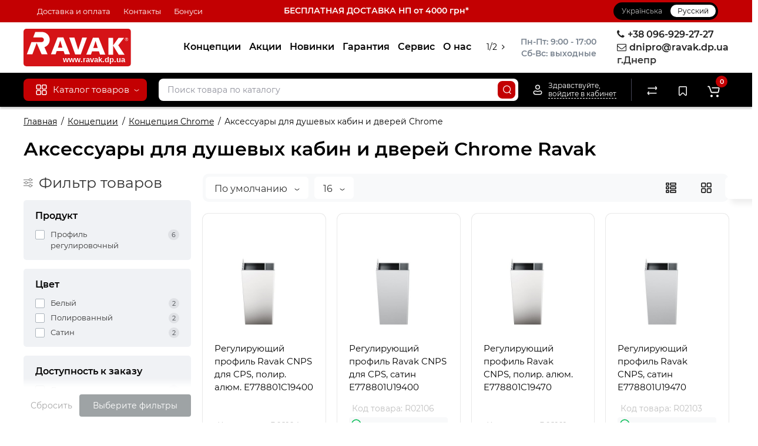

--- FILE ---
content_type: text/html; charset=utf-8
request_url: https://ravak.dp.ua/ru/koncepcii/koncepcija-chrome/aksessuari-dlja-dushevih-kabin-i-dverej-chrome/
body_size: 22642
content:
<!DOCTYPE html>
<html prefix="og: https://ogp.me/ns# fb: https://ogp.me/ns/fb# product: https://ogp.me/ns/product# business: https://ogp.me/ns/business# place: http://ogp.me/ns/place#" dir="ltr" lang="ru">
<head>
<meta charset="UTF-8" />
<meta name="viewport" content="width=device-width, initial-scale=1, maximum-scale=1, user-scalable=0">
<meta http-equiv="X-UA-Compatible" content="IE=edge">
<title>ᐉ Аксессуары для душевых кабин и дверей Chrome Ravak | купить на Ravak.dp.ua</title>
<base href="https://ravak.dp.ua/" />
<meta name="description" content="Ravak.dp.ua ➤ Аксессуары для душевых кабин и дверей Chrome Ravak в Днепре ⮞ купить с бесплатной доставкой ➤ Выгодная цена ➤ Скидки ➤ Акции ➤ Оплата частями ✔ Самовывоз" />
<meta name="keywords" content= "Аксессуары для душевых кабин и дверей Chrome Ravak, Аксессуары для душевых кабин и дверей Chrome, Ravak, Аксессуары для душевых кабин и дверей Chrome Равак, Равак, Равак Днепр, купить Равак Днепр, Ravak Днепр, купить Ravak Днепр, купить аксессуары для душ" />





<link href="https://ravak.dp.ua/ru/koncepcii/koncepcija-chrome/aksessuari-dlja-dushevih-kabin-i-dverej-chrome/" rel="canonical" />
<link href="image/cache/catalog/image/catalog/iughf6drytfghij198695mnugtdtyutyuijl.webp" rel="icon" />
<link href="catalog/view/theme/cyberstore/font-awesome/css/font-awesome.min.css" rel="stylesheet" type="text/css" media="screen" />
<link href="catalog/view/theme/cyberstore/stylesheet/timer.css" rel="stylesheet" type="text/css" media="screen" />
<link href="catalog/view/theme/cyberstore/font-awesome/css/font-awesome.min.css" rel="stylesheet" type="text/css" media="screen" />
<link href="catalog/view/theme/cyberstore/stylesheet/quickview.css" rel="stylesheet" type="text/css" media="screen" />
<link href="catalog/view/theme/cyberstore/stylesheet/popup-fastorder/fastorder2.css" rel="stylesheet" type="text/css" media="screen" />
<link href="catalog/view/theme/cyberstore/stylesheet/popup-callback/callback.css" rel="stylesheet" type="text/css" media="screen" />
<link href="catalog/view/theme/cyberstore/stylesheet/csscallback.css" rel="stylesheet" type="text/css" media="screen" />
<link href="catalog/view/javascript/jquery/owl-carousel/owl.carousel.css" type="text/css" rel="stylesheet" media="screen" />
<link rel="preload" href="catalog/view/theme/cyberstore/stylesheet/fonts/Montserrat-Regular.woff2" as="font" type="font/woff2" crossorigin="anonymous">
<link rel="preload" href="catalog/view/theme/cyberstore/stylesheet/fonts/Montserrat-Medium.woff2" as="font" type="font/woff2" crossorigin="anonymous">
<link rel="preload" href="catalog/view/theme/cyberstore/stylesheet/fonts/Montserrat-Bold.woff2" as="font" type="font/woff2" crossorigin="anonymous">
<link rel="preload" href="catalog/view/theme/cyberstore/font-awesome/fonts/fontawesome-webfont.woff2?v=4.7.0" as="font" type="font/woff2" crossorigin="anonymous">
<link rel="stylesheet" href="https://ravak.dp.ua/catalog/view/theme/cyberstore/stylesheet/bootstrap/css/bootstrap.min.css?cs2v=1.6"/>
<link rel="stylesheet" href="https://ravak.dp.ua/catalog/view/javascript/jquery/owl-carousel/owl.carousel.css?cs2v=1.6"/>
<link rel="stylesheet" href="https://ravak.dp.ua/catalog/view/theme/cyberstore/stylesheet/fonts/montserrat-fonts.css?cs2v=1.6"/>
<link rel="stylesheet" href="https://ravak.dp.ua/catalog/view/theme/cyberstore/stylesheet/stylesheet.css?cs2v=1.6"/>
<link rel="stylesheet" href="https://ravak.dp.ua/catalog/view/theme/cyberstore/stylesheet/menu_v.css?cs2v=1.6"/>
<link rel="stylesheet" href="https://ravak.dp.ua/catalog/view/theme/cyberstore/stylesheet/stickers.css?cs2v=1.6"/>
<link rel="stylesheet" href="https://ravak.dp.ua/catalog/view/theme/cyberstore/stylesheet/tabs.css?cs2v=1.6"/>
<link rel="stylesheet" href="https://ravak.dp.ua/catalog/view/theme/cyberstore/stylesheet/my_style.css?cs2v=1.6"/>
<link rel="stylesheet" href="https://ravak.dp.ua/catalog/view/theme/cyberstore/stylesheet/theme_scheme/theme_2.css?cs2v=1.6"/>
<link rel="stylesheet" href="https://ravak.dp.ua/catalog/view/theme/cyberstore/stylesheet/csseditor.css?cs2v=1.6"/>
<link href="image/seocms.css" rel="stylesheet" media="screen" />
<link href="catalog/view/javascript/hpmodel/hpmodel.css" rel="stylesheet" media="screen" />
<style>.content-box-cs {padding-left:0px;padding-right:0px;}</style>
<style>header {background-color: #FFFFFF;}</style>
<script>
if (localStorage.getItem('display') === null) {
localStorage.setItem('display', 'grid4');
}
</script>
<style>
@media (min-width: 992px) {
	.h-type-2 .r-h-box.w-auto {width: auto;}
	.h-type-2 #menu {width:calc(100% - 26px);}

	.h-type-2 .h-type-2-sb .box-search {margin-left: -15px;z-index:6;}
	.h-type-2 .h-type-2-st .dop-menu-box {margin-left: -10px;z-index:999; padding-left: 0px;padding-right: 0px;}
	.h-type-2 #menu .menu-list-dropdownt {width:calc(100% + 42px);}
	.cont-mw.h-type-2 #menu {width:calc(100% - 32px);}
	.cont-mw.h-type-2 .dflex .box-search {margin-left: -15px;z-index:6;}
	.cont-mw.h-type-2 #menu .menu-list-dropdown {width:calc(100% + 32px);}
}
@media (min-width: 1200px) {
	.h-type-2 #menu {width:calc(100% - 75px);}
	.cont-mw.h-type-2 #menu {width:calc(100% - 75px);}
	.h-type-2 .h-type-2-sb .box-search {margin-left: -65px;z-index:999;}
	.h-type-2 .h-type-2-st .dop-menu-box {margin-left: -65px;z-index:999;}
	.h-type-2 #menu .menu-list-dropdown {width:calc(100% + 75px);}
	.cont-mw.h-type-2 .dflex .box-search {margin-left: -55px;z-index:999;}
}
</style>
<style>
@media (min-width: 1500px){
	#grid-view4.btn-view {display: block;}
	.container{width:1470px;}
	header .col-md-3.logo-top {width:20%;}
	.h-type-1 .phone-box.col-lg-2 {width: 20.66666667%;}
	.h-type-1 .dop-menu-box {width: 80%;}
	/*.h-type-1 .box-cart {width: 17.66666667%;}*/
	.phone-box.col-lg-push-5 {left: 42.66666667%;}
	.col-md-3.menu-box {width:20%;}
	.breadcrumb.col-lg-offset-3, .breadcrumb.col-md-offset-3 {margin-left: 20.4%;}
	.container .sw-80 {width: 80%;}
	.container .sw-20 {width: 20%;}
	#content.col-md-9 {width: 80%;}
	#column-left.col-md-3,#column-right.col-md-3{ width:20%;}
	.box-search.col-lg-pull-2 {right: 24.66666667%;}
	#menu #menu-list .box-col-3 {width: calc(1450px - 100%);}
		.h-type-2 .phone-box.col-lg-push-6 {left: 60%;}
	.h-type-2 .dop-menu-header.col-lg-pull-3 {right: 20%;}
	.cont-mw.h-type-2 #menu {width:calc(100% - 80px);}
	.cont-mw.h-type-2 .dflex .box-search {margin-left: -60px;z-index:999;}
	.cont-mw.h-type-2 #menu .menu-list-dropdown {width:calc(100% + 80px);}
	.h-type-2 .r-h-box {width: 80%;}
	}
</style>
<style>
@media (max-width: 768px) {
.product-thumb .actions div.cart .btn span.text-cart-add {display:none;}
.product-thumb .actions div.cart .btn i.fa-lock {width:18px;}
}
.sticker-ns.popular{background: #63E043;}	.sticker-ns.popular{color:#FFFFFF; }.sticker-ns.special { color:#FFFFFF; }.sticker-ns.special { background: #FF4F2B;}.sticker-ns.bestseller { color:#000000; }.sticker-ns.bestseller { background: #FFDD36;}.sticker-ns.newproduct{ color:#FFFFFF; }.sticker-ns.newproduct{ background: #4FB3FF;}.product-thumb .actions {
	flex-direction: row-reverse;
	width: 36px;
	margin-left: auto;
}
.actions div.cart {
	margin-right: 0px;
}
@media (min-width: 992px) {
.product-thumb .quickview {
	position: relative;
	top:0px !important;
	transition:none;
	opacity: 1;
}
.product-thumb .btn-quickview {
	width: 34px;
	padding: 7px 8px;
}
.product-thumb .btn-quickview .text-cart-quickview {
	display: none;
}
.addit-action{
	z-index: 15;
}
.addit-action > div {
	margin-right: 10px;
}
.addit-action {
	position: absolute;
	top: 10px;
	justify-content: center;
	left: 0px;
	right: 0px;
	opacity: 0;
	transition: 0.1s linear;
}
.pq-box {
	width: calc(100% - 44px);
	margin-bottom: -34px;
}
.product-thumb .actions {
	align-self: flex-end;
	margin-top: 0px;
}
.product-thumb:hover .addit-action{opacity: 1;top:-29px;}
.product-price .addit-action{justify-content: start;}
.product-price .addit-action > div,
.product-list .addit-action > div {
	box-shadow: none;
	margin-right: 4px;
}
.product-price .addit-action,
.product-list .addit-action{opacity:1;top:0px;background-color: transparent;position: relative;}

.product-price .product-thumb:hover .addit-action,
.product-list .product-thumb:hover .addit-action{opacity:1;top:0px;background-color: transparent;position: relative;}

.row_items .addit-action, .row_items .addit-action{opacity:1;top:0px;background-color: transparent;position: relative;}
.row_items .product-thumb:hover .addit-action, .row_items .product-thumb:hover .addit-action{opacity:1;top:0px;background-color: transparent;position: relative;}
}
.product-thumb .product-name {text-align:left;}.product-thumb .product-model {text-align:right;}.product-thumb .rating {text-align:right;margin-bottom: 10px;} .product-thumb .rating .rating-box{padding-right:0px;justify-content: flex-end;}</style>
<script>
function init(elem, options){
elem.addClass('countdownHolder');
$.each(['Days','Hours','Minutes','Sec'],function(i){
var clas;
if (this=='Days') {clas="Дней";}
if (this=='Hours') {clas="Часов";}
if (this=='Minutes') {clas="минут";}
if (this=='Sec') {clas="сек";}
out_timer = "";
out_timer += '<span class="count'+this+'">';
out_timer += '<span class="num-time">';
out_timer += '<span class="position"><span class="digit static">0</span></span>';
out_timer += '<span class="position"><span class="digit static">0</span></span>';
out_timer += '</span>';
out_timer += '<span class="time_productany">'+clas+'</span>';
out_timer += '</span>';
$(out_timer).appendTo(elem);
});
}
var button_shopping = "Продолжить покупки";
var button_checkout = "Оформление заказа";
var link_checkout = "https://ravak.dp.ua/ru/simplecheckout/";
var link_onepcheckout = "https://ravak.dp.ua/ru/index.php?route=checkout/onepcheckout";
var text_showmore = 'Показать еще';
var color_schem = '2';
var loading_masked_img = '<img src="catalog/view/theme/cyberstore/image/ring-alt-1.svg" />';
</script>
<script src="https://ravak.dp.ua/ns-cache/min_83c1459f704c70edcd3e314dcea1383d.js?cs2v=1.6"></script>
<!-- Global site tag (gtag.js) - Google Analytics -->
<script async src="https://www.googletagmanager.com/gtag/js?id=G-T2D5RVSCFW"></script>
<script>
  window.dataLayer = window.dataLayer || [];
  function gtag(){dataLayer.push(arguments);}
  gtag('js', new Date());

  gtag('config', 'G-T2D5RVSCFW');
</script><style>.htop-b-pc img {margin:0 auto;}</style><!--microdatapro 8.0 open graph start -->
<meta property="og:locale" content="ru-ru">
<meta property="og:rich_attachment" content="true">
<meta property="og:site_name" content="Ravak.dp.ua">
<meta property="og:type" content="business.business">
<meta property="og:title" content="ᐉ Аксессуары для душевых кабин и дверей Chrome Ravak | купить на Ravak.dp.ua">
<meta property="og:description" content="Ravak.dp.ua ➤ Аксессуары для душевых кабин и дверей Chrome Ravak в Днепре ⮞ купить с бесплатной доставкой ➤ Выгодная цена ➤ Скидки ➤ Акции ➤ Оплата частями ✔ Самовывоз">
<meta property="og:image" content="image/cache/catalog/image/catalog/categorii/profil-chrome.webp">
<meta property="og:image:secure_url" content="image/cache/catalog/image/catalog/categorii/profil-chrome.webp">
<meta property="og:image:width" content="494">
<meta property="og:image:height" content="495">
<meta property="og:url" content="https://ravak.dp.ua/ru/koncepcii/koncepcija-chrome/aksessuari-dlja-dushevih-kabin-i-dverej-chrome/">
<meta property="business:contact_data:street_address" content="вул.Запорізьке шосе 27">
<meta property="business:contact_data:locality" content="м.Дніпро">
<meta property="business:contact_data:postal_code" content="">
<meta property="business:contact_data:country_name" content="Україна">
<meta property="place:location:latitude" content="48.40875">
<meta property="place:location:longitude" content="35.032148">
<meta property="business:contact_data:email" content="dnipro@ravak.dp.ua">
<meta property="business:contact_data:phone_number" content="+380969292727">
<!--microdatapro 8.0 open graph end -->

<link rel="alternate" hreflang="uk" href="https://ravak.dp.ua/koncepcii/koncepcija-chrome/aksessuari-dlja-dushevih-kabin-i-dverej-chrome/" />

<link rel="alternate" hreflang="x-default" href="https://ravak.dp.ua/koncepcii/koncepcija-chrome/aksessuari-dlja-dushevih-kabin-i-dverej-chrome/" />

<link rel="alternate" hreflang="ru" href="https://ravak.dp.ua/ru/koncepcii/koncepcija-chrome/aksessuari-dlja-dushevih-kabin-i-dverej-chrome/" />
</head>
<body class="product-category-149_151_220">
<p id="back-top"><a rel="nofollow" class="btn btn-scroll-top" href="#top"><svg xmlns="http://www.w3.org/2000/svg" width="17" height="10" fill="none" viewBox="0 0 17 10"><path fill="#000" fill-rule="evenodd" d="M9.016 3.553a1.003 1.003 0 00-1.481.01L2.793 8.668a1.003 1.003 0 01-1.482.009A1.167 1.167 0 011.303 7.1l4.742-5.106c1.22-1.315 3.21-1.327 4.444-.027l4.867 5.124c.411.434.415 1.14.008 1.578a1.003 1.003 0 01-1.482.009L9.016 3.553z" clip-rule="evenodd"></path></svg></a></p>
<nav id="top" class="visible-md visible-lg">
  <div class="container">
<div class="col-xs-4">
  	<div class="pull-left">
		<div class="btn-group box-question">
			<button data-toggle="dropdown" type="button" class="visible-xs visible-sm btn btn-link"><i class="fa fa-bars" aria-hidden="true"></i></button>
			<ul class="dropdown-menu dropdown-menu-left header-nav-links cs-dropdown">
									<li><button onclick="location='ru/delivery'"  type="button" class="btn btn-link">Доставка и оплата</button></li>
									<li><button onclick="location='ru/kontakti'"  type="button" class="btn btn-link">Контакты</button></li>
									<li><button  onclick="$('.side-collapse').toggleClass('in'); banner_link_open('ru/bonusy')"  type="button" class="btn btn-link">Бонуси</button></li>
							</ul>
		</div>
	</div>
	</div>
<div class="col-xs-4"><div class="verhtext2"><a href="https://ravak.dp.ua/ru/delivery">БЕСПЛАТНАЯ ДОСТАВКА НП от 4000 грн*</a></div></div>
<div class="col-xs-4">
	<div class="pull-right">
				<div class="pull-right box-currency"></div>
		<div class="pull-right box-language"><div class="variant_lang_2">
<div id="language">
    <span class="mob-title-lang">Язык</span>
    <div class="list_lang">
                                  <span class="item_lang"><a href="https://ravak.dp.ua/koncepcii/koncepcija-chrome/aksessuari-dlja-dushevih-kabin-i-dverej-chrome/" onclick="lm_deleteCookie('languageauto'); window.location = 'https://ravak.dp.ua/koncepcii/koncepcija-chrome/aksessuari-dlja-dushevih-kabin-i-dverej-chrome/'">Українська</a></span>
                                      <span class="item_lang active">Русский</span>
                  </div>
</div>
</div>
<script>
function lm_setCookie(name, value, options = {}) {
options = {
  path: '/',
  ...options
};

let date = new Date(Date.now() + (86400e3 * options.expires));
date = date.toUTCString();
options.expires = date;
 
let updatedCookie = encodeURIComponent(name) + "=" + encodeURIComponent(value);

for (let optionKey in options) {
  updatedCookie += "; " + optionKey;
  let optionValue = options[optionKey];
  if (optionValue !== true) {
    updatedCookie += "=" + optionValue;
  }
}
document.cookie = updatedCookie;
}

function lm_deleteCookie(name) {
  lm_setCookie(name, "", {'max-age': -1});
}
</script> 
</div>
	</div>
  </div>
</div>
</nav>
<header class="h-type-2 pad-top">
  <div class="container h-box">
    <div class="row-flex vertical-align">
		<div class="col-xs-6 col-sm-4 col-md-2 logo-top">
			<div class="m-fix-btn">
				<svg width="17" height="17" viewBox="0 0 17 17" fill="none" xmlns="http://www.w3.org/2000/svg">
				<path fill-rule="evenodd" clip-rule="evenodd" d="M8 2C8 0.89543 7.10457 0 6 0H2C0.89543 0 0 0.89543 0 2V6C0 7.10457 0.89543 8 2 8H6C7.10457 8 8 7.10457 8 6V2ZM2 1.5H6L6.08988 1.50806C6.32312 1.55039 6.5 1.75454 6.5 2V6L6.49194 6.08988C6.44961 6.32312 6.24546 6.5 6 6.5H2L1.91012 6.49194C1.67688 6.44961 1.5 6.24546 1.5 6V2L1.50806 1.91012C1.55039 1.67688 1.75454 1.5 2 1.5Z" fill="black"/>
				<path fill-rule="evenodd" clip-rule="evenodd" d="M17 2C17 0.89543 16.1046 0 15 0H11C9.89543 0 9 0.89543 9 2V6C9 7.10457 9.89543 8 11 8H15C16.1046 8 17 7.10457 17 6V2ZM11 1.5H15L15.0899 1.50806C15.3231 1.55039 15.5 1.75454 15.5 2V6L15.4919 6.08988C15.4496 6.32312 15.2455 6.5 15 6.5H11L10.9101 6.49194C10.6769 6.44961 10.5 6.24546 10.5 6V2L10.5081 1.91012C10.5504 1.67688 10.7545 1.5 11 1.5Z" fill="black"/>
				<path fill-rule="evenodd" clip-rule="evenodd" d="M17 11C17 9.89543 16.1046 9 15 9H11C9.89543 9 9 9.89543 9 11V15C9 16.1046 9.89543 17 11 17H15C16.1046 17 17 16.1046 17 15V11ZM11 10.5H15L15.0899 10.5081C15.3231 10.5504 15.5 10.7545 15.5 11V15L15.4919 15.0899C15.4496 15.3231 15.2455 15.5 15 15.5H11L10.9101 15.4919C10.6769 15.4496 10.5 15.2455 10.5 15V11L10.5081 10.9101C10.5504 10.6769 10.7545 10.5 11 10.5Z" fill="black"/>
				<path fill-rule="evenodd" clip-rule="evenodd" d="M8 11C8 9.89543 7.10457 9 6 9H2C0.89543 9 0 9.89543 0 11V15C0 16.1046 0.89543 17 2 17H6C7.10457 17 8 16.1046 8 15V11ZM2 10.5H6L6.08988 10.5081C6.32312 10.5504 6.5 10.7545 6.5 11V15L6.49194 15.0899C6.44961 15.3231 6.24546 15.5 6 15.5H2L1.91012 15.4919C1.67688 15.4496 1.5 15.2455 1.5 15V11L1.50806 10.9101C1.55039 10.6769 1.75454 10.5 2 10.5Z" fill="black"/>
				</svg>
			</div>
			<div id="logo">
											  <a href="https://ravak.dp.ua/ru/"><img src="https://ravak.dp.ua/image/catalog/rvk_dp_ua.svg"  title="Ravak.dp.ua" alt="Ravak.dp.ua" class="img-responsive" /></a>
							  			</div>
		</div>
									<div class="header_dopmenu_doptext ml-auto hidden-xs f-order-3"><p></p><div style="text-align: center;"><span style="white-space: pre-wrap;"><b>Пн-Пт: 9:00 - 17:00</b></span></div><span style="white-space: pre-wrap;"><div style="text-align: center;"><b>Сб-Вс: выходные</b></div></span><p></p></div>
										    	    		    		    	     	     		     		     		     		<div class="phone-box col-md-3  col-xs-6 col-lg-3 col-lg-auto ml-auto f-order-3 push-right col-sm-6 text-sm-right">
			<div id="phone" >
				<div class="contact-header">
										<div class="dropdown-toggle">
													<div class="additional-tel dth">
															<a [телефон]>
																	<div class="icon-image"><i class="fa fa-phone"></i></div>
																+38 096-929-27-27</a>
														</div>
													<div class="additional-tel dth">
															<a [e-mail]>
																	<div class="icon-image"><i class="fa fa-envelope-o"></i></div>
																dnipro@ravak.dp.ua</a>
														</div>
													<div class="additional-tel dth">
																							г.Днепр														</div>
																	</div>
									</div>
							</div>
		</div>
				<div class="dop-menu-header visible-md visible-lg col-xs-12 col-sm-12 col-md-6 col-lg-6 ml-auto f-order-2 dopmenu-center">
				<nav id="additional-menu" class="hidden-xs navbar hmenu_type">
		<div class="dop-menu-show_more">
			<span class="prev-m"><i class="fa fa-angle-left"></i></span>
			<span class="total-sections"></span>
			<span class="next-m"><i class="fa fa-angle-right"></i></span>
		</div>
		<div>
		  <ul class="nav navbar-nav" style="visibility: hidden;overflow: hidden;">
																<li><a  class="no-img-parent-link" href="ru/koncepcii/">
																				Концепции</a>
					</li>
																							<li><a  class="no-img-parent-link" href="ru/specials/">
																				Акции</a>
					</li>
																							<li><a  class="no-img-parent-link" href="ru/nowinki/">
																				Новинки</a>
					</li>
																							<li><a  class="no-img-parent-link" href="ru/garantija/">
																				Гарантия</a>
					</li>
																							<li><a  class="no-img-parent-link" href="ru/servis/">
																				Сервис</a>
					</li>
																							<li><a  class="no-img-parent-link" href="ru/about_us">
																				О нас</a>
					</li>
																							<li><a  class="no-img-parent-link" href="ru/chjornaja-santehnika/">
																				Чёрная сантехника</a>
					</li>
																							<li><a  class="no-img-parent-link" href="ru/videogalereja/">
																				Видео</a>
					</li>
												  </ul>
		</div>

	</nav>
		  <div id="maskMenuDop"></div>
			</div>
							</div>
  </div>
</header>
	<div class="fixed-menu-t2 menu-header-box full-mw h-type-2 hide-box-menu">
		<div class="container hide-box-menu">
			<div class="row dflex h-type-2-sb">
						<div class="col-sm-12 col-md-3 menu-box hidden-xs hidden-sm">
						<nav id="menu" class="btn-group btn-block">
				<button type="button" class="btn btn-menu btn-block dropdown-toggle visible-xs visible-sm" onclick="open_mob_menu_left()">
					<svg xmlns="http://www.w3.org/2000/svg" width="19" height="20" fill="none" viewBox="0 0 19 20">
						<path fill="#fff" fill-rule="evenodd" d="M8.97 3.118C8.97 1.948 8.023 1 6.854 1H2.618C1.448 1 .5 1.948.5 3.118v4.235c0 1.17.948 2.118 2.118 2.118h4.235c1.17 0 2.118-.949 2.118-2.118V3.118zm-6.352-.53h4.235l.095.009a.53.53 0 01.434.52v4.236l-.008.095a.53.53 0 01-.521.434H2.618l-.096-.008a.53.53 0 01-.434-.521V3.118l.009-.096a.53.53 0 01.52-.434zM18.5 3.118C18.5 1.948 17.552 1 16.382 1h-4.235c-1.17 0-2.118.948-2.118 2.118v4.235c0 1.17.948 2.118 2.118 2.118h4.235c1.17 0 2.118-.949 2.118-2.118V3.118zm-6.353-.53h4.235l.095.009a.53.53 0 01.435.52v4.236l-.009.095a.53.53 0 01-.52.434h-4.236l-.095-.008a.53.53 0 01-.434-.521V3.118l.008-.096a.53.53 0 01.521-.434zM18.5 12.647c0-1.17-.948-2.118-2.118-2.118h-4.235c-1.17 0-2.118.948-2.118 2.118v4.235c0 1.17.948 2.118 2.118 2.118h4.235c1.17 0 2.118-.948 2.118-2.118v-4.235zm-6.353-.53h4.235l.095.01a.53.53 0 01.435.52v4.235l-.009.095a.53.53 0 01-.52.435h-4.236l-.095-.009a.53.53 0 01-.434-.52v-4.236l.008-.095a.53.53 0 01.521-.434zM8.97 12.647c0-1.17-.948-2.118-2.117-2.118H2.618c-1.17 0-2.118.948-2.118 2.118v4.235C.5 18.052 1.448 19 2.618 19h4.235c1.17 0 2.118-.948 2.118-2.118v-4.235zm-6.352-.53h4.235l.095.01a.53.53 0 01.434.52v4.235l-.008.095a.53.53 0 01-.521.435H2.618l-.096-.009a.53.53 0 01-.434-.52v-4.236l.009-.095a.53.53 0 01.52-.434z" clip-rule="evenodd"/>
					</svg>
					<span class="text-category hidden-xs hidden-sm">Каталог товаров</span>
				</button>
				<button type="button" class="btn btn-menu btn-block dropdown-toggle hidden-xs hidden-sm" data-toggle="dropdown">
					<svg class="menu-icon" xmlns="http://www.w3.org/2000/svg" width="19" height="20" fill="none" viewBox="0 0 19 20">
						<path fill="#fff" fill-rule="evenodd" d="M8.97 3.118C8.97 1.948 8.023 1 6.854 1H2.618C1.448 1 .5 1.948.5 3.118v4.235c0 1.17.948 2.118 2.118 2.118h4.235c1.17 0 2.118-.949 2.118-2.118V3.118zm-6.352-.53h4.235l.095.009a.53.53 0 01.434.52v4.236l-.008.095a.53.53 0 01-.521.434H2.618l-.096-.008a.53.53 0 01-.434-.521V3.118l.009-.096a.53.53 0 01.52-.434zM18.5 3.118C18.5 1.948 17.552 1 16.382 1h-4.235c-1.17 0-2.118.948-2.118 2.118v4.235c0 1.17.948 2.118 2.118 2.118h4.235c1.17 0 2.118-.949 2.118-2.118V3.118zm-6.353-.53h4.235l.095.009a.53.53 0 01.435.52v4.236l-.009.095a.53.53 0 01-.52.434h-4.236l-.095-.008a.53.53 0 01-.434-.521V3.118l.008-.096a.53.53 0 01.521-.434zM18.5 12.647c0-1.17-.948-2.118-2.118-2.118h-4.235c-1.17 0-2.118.948-2.118 2.118v4.235c0 1.17.948 2.118 2.118 2.118h4.235c1.17 0 2.118-.948 2.118-2.118v-4.235zm-6.353-.53h4.235l.095.01a.53.53 0 01.435.52v4.235l-.009.095a.53.53 0 01-.52.435h-4.236l-.095-.009a.53.53 0 01-.434-.52v-4.236l.008-.095a.53.53 0 01.521-.434zM8.97 12.647c0-1.17-.948-2.118-2.117-2.118H2.618c-1.17 0-2.118.948-2.118 2.118v4.235C.5 18.052 1.448 19 2.618 19h4.235c1.17 0 2.118-.948 2.118-2.118v-4.235zm-6.352-.53h4.235l.095.01a.53.53 0 01.434.52v4.235l-.008.095a.53.53 0 01-.521.435H2.618l-.096-.009a.53.53 0 01-.434-.52v-4.236l.009-.095a.53.53 0 01.52-.434z" clip-rule="evenodd"/>
					</svg>
					<span class="text-category">Каталог товаров</span>
					<svg class="menu-icon-arrow" xmlns="http://www.w3.org/2000/svg" width="9" height="4" fill="none" viewBox="0 0 9 4"><path stroke="#fff" stroke-linecap="round" d="M8 .8L5.118 2.882a1 1 0 01-1.162.006L1 .8"/></svg>
				</button>
				<div class="menu-list-dropdown">
				<ul id="menu-list">
																		<li class="dropdown ">
							<span class="toggle-child"><i class="fa fa-plus plus"></i><i class="fa fa-minus minus"></i></span>
								<a href="ru/katalog_tovariv" class="parent-link dropdown-img">
									<img alt="Категории товаров" class="nsmenu-thumb " src="https://ravak.dp.ua/image/catalog/icon/menu.svg"/>																		<div class="item-name himg">Категории товаров</div>
																											<svg class="arrow" xmlns="http://www.w3.org/2000/svg" width="5" height="10" fill="none" viewBox="0 0 5 10"><path stroke="#000" stroke-linecap="round" d="M1.3 1.5l2.082 2.882a1 1 0 01.006 1.162L1.3 8.5"/></svg>
								</a>
																																																								<div class="ns-dd dropdown-menu-full-image nsmenu-type-category-full-image box-col-3">
												<div class="col-sm-12 nsmenu-haschild">
																											<div class="row-flex">
																														<div class="nsmenu-parent-block col-md-1-5 col-sm-12 col-xs-12">
																																<a class="nsmenu-parent-img" href="https://ravak.dp.ua/ru/akrilovie-vanni/"><img class="lazyload" src="image/cache/catalog/image/catalog/lazyload/lazyload1px.webp" data-src="image/cache/catalog/image/cache/catalog/categorii/vanny-120x120.webp" alt="Акриловые ванны и комплектующие" title="Акриловые ванны и комплектующие" style="border-radius: 10px;"/></a>
																																<a class="nsmenu-parent-title" href="https://ravak.dp.ua/ru/akrilovie-vanni/">Акриловые ванны и комплектующие</a>
																															</div>
																														<div class="nsmenu-parent-block col-md-1-5 col-sm-12 col-xs-12">
																																<a class="nsmenu-parent-img" href="https://ravak.dp.ua/ru/aksessuari-i-komplektujushhie/"><img class="lazyload" src="image/cache/catalog/image/catalog/lazyload/lazyload1px.webp" data-src="image/cache/catalog/image/cache/catalog/categorii/aksessuari-10-120x120.webp" alt="Аксессуары для ванной комнаты" title="Аксессуары для ванной комнаты" style="border-radius: 10px;"/></a>
																																<a class="nsmenu-parent-title" href="https://ravak.dp.ua/ru/aksessuari-i-komplektujushhie/">Аксессуары для ванной комнаты</a>
																															</div>
																														<div class="nsmenu-parent-block col-md-1-5 col-sm-12 col-xs-12">
																																<a class="nsmenu-parent-img" href="https://ravak.dp.ua/ru/akrilovie-vanni/gidromasazhni_vanny/"><img class="lazyload" src="image/cache/catalog/image/catalog/lazyload/lazyload1px.webp" data-src="image/cache/catalog/image/cache/catalog/categorii/gidro_vanny-120x120.webp" alt="Гидромассажные ванны" title="Гидромассажные ванны" style="border-radius: 10px;"/></a>
																																<a class="nsmenu-parent-title" href="https://ravak.dp.ua/ru/akrilovie-vanni/gidromasazhni_vanny/">Гидромассажные ванны</a>
																															</div>
																														<div class="nsmenu-parent-block col-md-1-5 col-sm-12 col-xs-12">
																																<a class="nsmenu-parent-img" href="https://ravak.dp.ua/ru/akrilovie-vanni/aksessuari-dlja-van/"><img class="lazyload" src="image/cache/catalog/image/catalog/lazyload/lazyload1px.webp" data-src="image/cache/catalog/image/cache/catalog/categorii/germet_vann-120x120.webp" alt="Герметизация ванн" title="Герметизация ванн" style="border-radius: 10px;"/></a>
																																<a class="nsmenu-parent-title" href="https://ravak.dp.ua/ru/akrilovie-vanni/aksessuari-dlja-van/">Герметизация ванн</a>
																															</div>
																														<div class="nsmenu-parent-block col-md-1-5 col-sm-12 col-xs-12">
																																<a class="nsmenu-parent-img" href="https://ravak.dp.ua/ru/dushevie-dveri-i-stenki/"><img class="lazyload" src="image/cache/catalog/image/catalog/lazyload/lazyload1px.webp" data-src="image/cache/catalog/image/cache/catalog/categorii/dush-dveri-10-120x120.webp" alt="Душевые двери и стенки" title="Душевые двери и стенки" style="border-radius: 10px;"/></a>
																																<a class="nsmenu-parent-title" href="https://ravak.dp.ua/ru/dushevie-dveri-i-stenki/">Душевые двери и стенки</a>
																															</div>
																													</div>
																											<div class="row-flex">
																														<div class="nsmenu-parent-block col-md-1-5 col-sm-12 col-xs-12">
																																<a class="nsmenu-parent-img" href="https://ravak.dp.ua/ru/dushevie-kabini/"><img class="lazyload" src="image/cache/catalog/image/catalog/lazyload/lazyload1px.webp" data-src="image/cache/catalog/image/cache/catalog/categorii/yufdtrdytfghj25989bhvyrdtfgh-120x120.webp" alt="Душевые кабины" title="Душевые кабины" style="border-radius: 10px;"/></a>
																																<a class="nsmenu-parent-title" href="https://ravak.dp.ua/ru/dushevie-kabini/">Душевые кабины</a>
																															</div>
																														<div class="nsmenu-parent-block col-md-1-5 col-sm-12 col-xs-12">
																																<a class="nsmenu-parent-img" href="https://ravak.dp.ua/ru/dushevie-poddoni/"><img class="lazyload" src="image/cache/catalog/image/catalog/lazyload/lazyload1px.webp" data-src="image/cache/catalog/image/cache/catalog/categorii/dush-poddoni-10-120x120.webp" alt="Душевые поддоны" title="Душевые поддоны" style="border-radius: 10px;"/></a>
																																<a class="nsmenu-parent-title" href="https://ravak.dp.ua/ru/dushevie-poddoni/">Душевые поддоны</a>
																															</div>
																														<div class="nsmenu-parent-block col-md-1-5 col-sm-12 col-xs-12">
																																<a class="nsmenu-parent-img" href="https://ravak.dp.ua/ru/dushevie-kanali-i-trapi/"><img class="lazyload" src="image/cache/catalog/image/catalog/lazyload/lazyload1px.webp" data-src="image/cache/catalog/image/cache/catalog/categorii/trapy-Chrome-120x120.webp" alt="Душевые каналы и трапы" title="Душевые каналы и трапы" style="border-radius: 10px;"/></a>
																																<a class="nsmenu-parent-title" href="https://ravak.dp.ua/ru/dushevie-kanali-i-trapi/">Душевые каналы и трапы</a>
																															</div>
																														<div class="nsmenu-parent-block col-md-1-5 col-sm-12 col-xs-12">
																																<a class="nsmenu-parent-img" href="https://ravak.dp.ua/ru/dushevie-nabori-i-garnituri/"><img class="lazyload" src="image/cache/catalog/image/catalog/lazyload/lazyload1px.webp" data-src="image/cache/catalog/image/cache/catalog/categorii/dushevie-sistemi-chernie-120x120.webp" alt="Душевые наборы и гарнитуры" title="Душевые наборы и гарнитуры" style="border-radius: 10px;"/></a>
																																<a class="nsmenu-parent-title" href="https://ravak.dp.ua/ru/dushevie-nabori-i-garnituri/">Душевые наборы и гарнитуры</a>
																															</div>
																														<div class="nsmenu-parent-block col-md-1-5 col-sm-12 col-xs-12">
																																<a class="nsmenu-parent-img" href="https://ravak.dp.ua/ru/smesiteli/"><img class="lazyload" src="image/cache/catalog/image/catalog/lazyload/lazyload1px.webp" data-src="image/cache/catalog/image/cache/catalog/categorii/smesiteli-dlya-umivalnika-120x120.webp" alt="Смесители" title="Смесители" style="border-radius: 10px;"/></a>
																																<a class="nsmenu-parent-title" href="https://ravak.dp.ua/ru/smesiteli/">Смесители</a>
																															</div>
																													</div>
																											<div class="row-flex">
																														<div class="nsmenu-parent-block col-md-1-5 col-sm-12 col-xs-12">
																																<a class="nsmenu-parent-img" href="https://ravak.dp.ua/ru/installjacionnie-sistemi-i-prinadlezhnosti/"><img class="lazyload" src="image/cache/catalog/image/catalog/lazyload/lazyload1px.webp" data-src="image/cache/catalog/image/cache/catalog/categorii/aksessuari-dlia-keramiki-classic-120x120.webp" alt="Инсталляционные системы и принадлежности" title="Инсталляционные системы и принадлежности" style="border-radius: 10px;"/></a>
																																<a class="nsmenu-parent-title" href="https://ravak.dp.ua/ru/installjacionnie-sistemi-i-prinadlezhnosti/">Инсталляционные системы и принадлежности</a>
																															</div>
																														<div class="nsmenu-parent-block col-md-1-5 col-sm-12 col-xs-12">
																																<a class="nsmenu-parent-img" href="https://ravak.dp.ua/ru/mebel-dlja-vannoj-komnati/"><img class="lazyload" src="image/cache/catalog/image/catalog/lazyload/lazyload1px.webp" data-src="image/cache/catalog/image/cache/catalog/categorii/mebel-dlya-vanni-formy-01-120x120.webp" alt="Мебель для ванной комнаты" title="Мебель для ванной комнаты" style="border-radius: 10px;"/></a>
																																<a class="nsmenu-parent-title" href="https://ravak.dp.ua/ru/mebel-dlja-vannoj-komnati/">Мебель для ванной комнаты</a>
																															</div>
																														<div class="nsmenu-parent-block col-md-1-5 col-sm-12 col-xs-12">
																																<a class="nsmenu-parent-img" href="https://ravak.dp.ua/ru/sifoni/"><img class="lazyload" src="image/cache/catalog/image/catalog/lazyload/lazyload1px.webp" data-src="image/cache/catalog/image/cache/catalog/categorii/aksessuari-dlya-umivalnika-rosa-120x120.webp" alt="Сифоны" title="Сифоны" style="border-radius: 10px;"/></a>
																																<a class="nsmenu-parent-title" href="https://ravak.dp.ua/ru/sifoni/">Сифоны</a>
																															</div>
																														<div class="nsmenu-parent-block col-md-1-5 col-sm-12 col-xs-12">
																																<a class="nsmenu-parent-img" href="https://ravak.dp.ua/ru/umivalniki/"><img class="lazyload" src="image/cache/catalog/image/catalog/lazyload/lazyload1px.webp" data-src="image/cache/catalog/image/cache/catalog/categorii/um_st-120x120.webp" alt="Умывальники" title="Умывальники" style="border-radius: 10px;"/></a>
																																<a class="nsmenu-parent-title" href="https://ravak.dp.ua/ru/umivalniki/">Умывальники</a>
																															</div>
																														<div class="nsmenu-parent-block col-md-1-5 col-sm-12 col-xs-12">
																																<a class="nsmenu-parent-img" href="https://ravak.dp.ua/ru/unitazi-i-bide/"><img class="lazyload" src="image/cache/catalog/image/catalog/lazyload/lazyload1px.webp" data-src="image/cache/catalog/image/cache/catalog/categorii/unitaz-120x120.webp" alt="Унитазы и биде" title="Унитазы и биде" style="border-radius: 10px;"/></a>
																																<a class="nsmenu-parent-title" href="https://ravak.dp.ua/ru/unitazi-i-bide/">Унитазы и биде</a>
																															</div>
																													</div>
																											<div class="row-flex">
																														<div class="nsmenu-parent-block col-md-1-5 col-sm-12 col-xs-12">
																																<a class="nsmenu-parent-img" href="https://ravak.dp.ua/ru/shtorki-dlja-vanni/"><img class="lazyload" src="image/cache/catalog/image/catalog/lazyload/lazyload1px.webp" data-src="image/cache/catalog/image/cache/catalog/categorii/shtori-dlya-vanni-rosa-2-120x120.webp" alt="Шторки для ванн" title="Шторки для ванн" style="border-radius: 10px;"/></a>
																																<a class="nsmenu-parent-title" href="https://ravak.dp.ua/ru/shtorki-dlja-vanni/">Шторки для ванн</a>
																															</div>
																														<div class="nsmenu-parent-block col-md-1-5 col-sm-12 col-xs-12">
																																<a class="nsmenu-parent-img" href="https://ravak.dp.ua/ru/chistjashhie-sredstva/"><img class="lazyload" src="image/cache/catalog/image/catalog/lazyload/lazyload1px.webp" data-src="image/cache/catalog/image/cache/catalog/categorii/schist-120x120.webp" alt="Чистящие средства" title="Чистящие средства" style="border-radius: 10px;"/></a>
																																<a class="nsmenu-parent-title" href="https://ravak.dp.ua/ru/chistjashhie-sredstva/">Чистящие средства</a>
																															</div>
																													</div>
																									</div>
																							</div>
																																																		
										
																	</li>
																									<li >
									<a class="dropdown-img" href="ru/delivery">
																																								<div class="item-name">Доставка и оплата</div>
										<div class="item-dop-info"></div>
									</a>
								</li>
																									<li >
									<a class="dropdown-img" href="ru/kontakti">
																																								<div class="item-name">Контакты</div>
										<div class="item-dop-info"></div>
									</a>
								</li>
																									<li class="hidden-md hidden-lg">
									<a class="dropdown-img" href="ru/koncepcii/">
																																								<div class="item-name">Концепции</div>
										<div class="item-dop-info"></div>
									</a>
								</li>
																									<li class="hidden-md hidden-lg">
									<a class="dropdown-img" href="ru/specials/">
																																								<div class="item-name">Акции</div>
										<div class="item-dop-info"></div>
									</a>
								</li>
																									<li class="hidden-md hidden-lg">
									<a class="dropdown-img" href="ru/nowinki/">
																																								<div class="item-name">Новинки</div>
										<div class="item-dop-info"></div>
									</a>
								</li>
																									<li class="hidden-md hidden-lg">
									<a class="dropdown-img" href="ru/garantija/">
																																								<div class="item-name">Гарантия</div>
										<div class="item-dop-info"></div>
									</a>
								</li>
																									<li class="hidden-md hidden-lg">
									<a class="dropdown-img" href="ru/servis/">
																																								<div class="item-name">Сервис</div>
										<div class="item-dop-info"></div>
									</a>
								</li>
																									<li class="hidden-md hidden-lg">
									<a class="dropdown-img" href="ru/about_us">
																																								<div class="item-name">О нас</div>
										<div class="item-dop-info"></div>
									</a>
								</li>
																									<li class="hidden-md hidden-lg">
									<a class="dropdown-img" href="ru/chjornaja-santehnika/">
																																								<div class="item-name">Чёрная сантехника</div>
										<div class="item-dop-info"></div>
									</a>
								</li>
																									<li class="hidden-md hidden-lg">
									<a class="dropdown-img" href="ru/videogalereja/">
																																								<div class="item-name">Видео</div>
										<div class="item-dop-info"></div>
									</a>
								</li>
															</ul>
				</div>
			</nav>
								<div id="maskMenuHC"></div>
									</div>
		
<script>
$(document).ready(function() {
	let header_h = $('.menu-header-box').offset().top;
	let htop_b = 0;
	let menu_v = $('#menu #menu-list').outerHeight();
	setTimeout(function () {
		htop_b = $('.htop-b-pc').outerHeight();
	}, 100);

	if (viewport().width >= 992) {
	$(window).scroll(function(){
		if($(this).scrollTop() > header_h + htop_b + 65 && viewport().width >= 992) {
			if($("#top-fixed").length==0) {
				$('#maskMenuDop').removeClass('open');
				html_fix_menu = '';
								html_fix_menu += '<div class="menu-header-box full-mw h-type-2 hide-box-menu">';
				html_fix_menu += '<div class="container">';
				html_fix_menu += '<div class="row dflex h-type-2-sb">';
				html_fix_menu += '</div></div></div>';

				$('header .dropdown-menu.autosearch').css('display','none');

				$('#top').before('<div id="top-fixed" class="hidden-xs hidden-sm h-type-2 hmenu_type-1">'+ html_fix_menu +'</div>');

				
																				$('.menu-box').clone().appendTo('#top-fixed .menu-header-box .container > .row');
												$('.r-h-box').clone().appendTo('#top-fixed .menu-header-box .container > .row');
									
				$('#top-fixed .menu-list-dropdown').removeClass('nsmenu-block');
				$('#top-fixed').addClass('fixed-top-header h-type-2');


				$('#top-fixed #menu-list').menuAim({
					activateCallback: activateSubmenu_fixed,
					deactivateCallback: deactivateSubmenu_fixed,
				});
				function activateSubmenu_fixed(row) {
					if($(row).hasClass('dropdown')){
						$(row).addClass('menu-open');
						if (viewport().width >= 992 && ($(row).find('.row-masonry').length == 1)) {
							$(row).find('.row-masonry').masonry({
								itemSelector: '.nsmenu-parent-block',
								transitionDuration: 0,
								horizontalOrder: false
							});
						}
					}
				}
				function deactivateSubmenu_fixed(row) {$(row).removeClass('menu-open');}
				function exitMenu_fixed(row) {return true;}
				$('#top-fixed .dropdown-menu-simple .nsmenu-haschild').menuAim({
					activateCallback: activateSubmenu2level_fixed,
					deactivateCallback: deactivateSubmenu2level_fixed,
				});
				function activateSubmenu2level_fixed(row) {$(row).addClass('menu-open-2level');}
				function deactivateSubmenu2level_fixed(row) {$(row).removeClass('menu-open-2level');}
				function exitMenu2level_fixed(row) {return true;}
				$('.dropdown-menu-simple .nsmenu-ischild-simple .list-unstyled').menuAim({
					activateCallback: activateSubmenu4level_fixed,
					deactivateCallback: deactivateSubmenu4level_fixed,
				});
				function activateSubmenu4level_fixed(row) {
					$(row).addClass('menu-open-4level');
				}
				function deactivateSubmenu4level_fixed(row) {$(row).removeClass('menu-open-4level');}


				$('#top-fixed #search a').bind('click', function() {
					$("#top-fixed #selected_category").val($(this).attr('data-idsearch'));
					$('#top-fixed .category-name').html($(this).html());
				});
				$('#top-fixed #phone .contact-header').hover(function() {
				  $(this).find('#top-fixed .drop-contacts').stop(true, true).delay(10).fadeIn(10);
				  $(this).addClass('open');
				}, function() {
				   $(this).find('#top-fixed .drop-contacts').stop(true, true).delay(10).fadeOut(10);
					$(this).removeClass('open');
				});
				$('#top-fixed #additional-menu li.dropdown').hover(function() {
					additional_menu();
					$(this).find('.dropdown-menu').stop(true, true).delay(10);
					$(this).addClass('open');
					$('#maskMenuDop').addClass('open');
					if (viewport().width >= 992 && ($(this).find('.row-masonry').length == 1)) {
						$(this).find('.row-masonry').masonry({
							itemSelector: '.nsmenu-parent-block',
							transitionDuration: 0,
							horizontalOrder: false
						});
					}
					$(this).find('.dropdown-toggle').attr('aria-expanded', 'true');

				}, function() {
					$(this).find('.dropdown-menu').stop(true, true).delay(10);
					$(this).removeClass('open');
					$('#maskMenuDop').removeClass('open');
					$(this).find('.dropdown-toggle').attr('aria-expanded', 'false')
				});
				$('#top-fixed .btn-search').bind('click', function() {
					url = $('base').attr('href') + 'index.php?route=product/search';
					var value = $('#top-fixed input[name=\'search\']').val();
					if (value) {
						url += '&search=' + encodeURIComponent(value);
					} else {
						url += '&search=';
					}
					var category_id = $('#top-fixed input[name=\'category_id\']').prop('value');
					if (category_id > 0) {url += '&category_id=' + encodeURIComponent(category_id) + '&sub_category=true';}
					location = url;
				});
				$(".ns-dd").hover(function() {$(this).parent().find('.parent-link').toggleClass('hover');});
				$(".nsmenu-issubchild").hover(function() {
					$(this).parent().parent().toggleClass('hide-border-radius-top-right');
				});
				$(".ischild_4level_simple").hover(function() {
					$(this).parent().toggleClass('hide-border-radius-top-right');
				});
				$(".child-box").hover(function() {$(this).parent().find('.with-child').toggleClass('hover');});
				$(".nsmenu-ischild.nsmenu-ischild-simple").hover(function() {$(this).parent().find('> a').toggleClass('hover');});
				$(".child_4level_simple").hover(function() {$(this).parent().find('> a').toggleClass('hover');});
								cs__menu_init('#top-fixed .dop-menu-box .navbar.hmenu_type');
							}
		} else {
			$('#top-fixed').remove();
		}
	});
	}
	});
</script>
<div id="top-fixed-mobile" class="visible-xs visible-sm">
	<div class="container">
		<div class="box-flex-fix">
			<div class="mob-m-i menu_fix_mob">
								<button type="button" class="btn btn-menu-mobile" onclick="open_mob_menu_left()">
					<svg xmlns="http://www.w3.org/2000/svg" width="19" height="20" fill="none" viewBox="0 0 19 20">
						<path fill="#fff" fill-rule="evenodd" d="M8.97 3.118C8.97 1.948 8.023 1 6.854 1H2.618C1.448 1 .5 1.948.5 3.118v4.235c0 1.17.948 2.118 2.118 2.118h4.235c1.17 0 2.118-.949 2.118-2.118V3.118zm-6.352-.53h4.235l.095.009a.53.53 0 01.434.52v4.236l-.008.095a.53.53 0 01-.521.434H2.618l-.096-.008a.53.53 0 01-.434-.521V3.118l.009-.096a.53.53 0 01.52-.434zM18.5 3.118C18.5 1.948 17.552 1 16.382 1h-4.235c-1.17 0-2.118.948-2.118 2.118v4.235c0 1.17.948 2.118 2.118 2.118h4.235c1.17 0 2.118-.949 2.118-2.118V3.118zm-6.353-.53h4.235l.095.009a.53.53 0 01.435.52v4.236l-.009.095a.53.53 0 01-.52.434h-4.236l-.095-.008a.53.53 0 01-.434-.521V3.118l.008-.096a.53.53 0 01.521-.434zM18.5 12.647c0-1.17-.948-2.118-2.118-2.118h-4.235c-1.17 0-2.118.948-2.118 2.118v4.235c0 1.17.948 2.118 2.118 2.118h4.235c1.17 0 2.118-.948 2.118-2.118v-4.235zm-6.353-.53h4.235l.095.01a.53.53 0 01.435.52v4.235l-.009.095a.53.53 0 01-.52.435h-4.236l-.095-.009a.53.53 0 01-.434-.52v-4.236l.008-.095a.53.53 0 01.521-.434zM8.97 12.647c0-1.17-.948-2.118-2.117-2.118H2.618c-1.17 0-2.118.948-2.118 2.118v4.235C.5 18.052 1.448 19 2.618 19h4.235c1.17 0 2.118-.948 2.118-2.118v-4.235zm-6.352-.53h4.235l.095.01a.53.53 0 01.434.52v4.235l-.008.095a.53.53 0 01-.521.435H2.618l-.096-.009a.53.53 0 01-.434-.52v-4.236l.009-.095a.53.53 0 01.52-.434z" clip-rule="evenodd"/>
					</svg>
				</button>
								<button class="btn btn-menu-info" type="button" id="info-btn-mob">
					<svg xmlns="http://www.w3.org/2000/svg" width="16" height="18" fill="none" viewBox="0 0 16 18">
						<path fill="#fff" fill-rule="evenodd" d="M12 4.5a4 4 0 10-8 0 4 4 0 008 0zm-6.5 0a2.5 2.5 0 115 0 2.5 2.5 0 01-5 0zM15.5 13.498a3.218 3.218 0 00-3.87-3.15l-.312.064-.86.17-.51.096-.663.115-.377.06-.325.043-.273.03-.22.014h-.18l-.22-.014a7.43 7.43 0 01-.13-.013l-.299-.037-.35-.051-.404-.066-.964-.177-1.173-.235a3.218 3.218 0 00-3.87 3.15 4 4 0 004 4.001h7a4 4 0 004-4zm-3.566-1.682a1.718 1.718 0 012.03 1.334l.02.115c.01.077.016.155.016.233a2.5 2.5 0 01-2.5 2.5h-7l-.164-.005A2.5 2.5 0 012 13.498a1.718 1.718 0 012.066-1.682l.33.068.91.18.787.145.669.11.554.075.16.017.286.023.238.008.239-.008a6.09 6.09 0 00.136-.01l.309-.03.554-.075.433-.07.485-.084.827-.157.951-.192z" clip-rule="evenodd"/>
					</svg>
				</button>
			</div>
			<div class="box-fm-r">
				<div class="mob-m-i search_fix_mob"><a id="search-btn-mob">
					<span class="mob-icon-box">
					<svg xmlns="http://www.w3.org/2000/svg" width="18" height="19" fill="none" viewBox="0 0 18 19">
						<path fill="#fff" fill-rule="evenodd" d="M16.625 8.625a8 8 0 10-16 0 8 8 0 0016 0zm-14.5 0a6.5 6.5 0 1113 0 6.5 6.5 0 01-13 0z" clip-rule="evenodd"/>
						<path fill="#fff" d="M12.958 13.895a.75.75 0 01.977-.064l.084.073 3.14 3.195a.75.75 0 01-.985 1.125l-.084-.073-3.141-3.195a.75.75 0 01.009-1.06z"/>
					</svg>
					</span>
				</a></div>
				<div class="mob-m-i compare-h-fix">
					<span class="mob-icon-box">
						<svg class="icon-compare-mob" xmlns="http://www.w3.org/2000/svg" width="18" height="18" fill="none" viewBox="0 0 18 18">
							<path fill="#fff" d="M2.864 13.425c-.414 0-.75-.289-.75-.703 0-.38.282-.74.648-.79l.102-.007h13a.75.75 0 01.102 1.493l-.102.007h-13z"></path>
							<path fill="#fff" d="M3.857 15.525a.75.75 0 01-.975.083l-.085-.072-1.561-1.528a1.75 1.75 0 01-.23-2.224l.093-.127 1.363-1.685a.75.75 0 011.23.852l-.064.091L2.266 12.6a.25.25 0 00-.02.287l.04.05 1.56 1.527a.75.75 0 01.011 1.06zM15.055 3.44a.75.75 0 01.101 1.493l-.101.007h-13a.75.75 0 01-.102-1.493l.102-.007h13z"></path>
							<path fill="#fff" d="M14.062 1.363a.75.75 0 01.975-.083l.085.072 1.561 1.528a1.75 1.75 0 01.23 2.224l-.093.127-1.363 1.684a.75.75 0 01-1.23-.851l.064-.092 1.362-1.685a.25.25 0 00.02-.286l-.039-.05-1.561-1.527a.75.75 0 01-.011-1.06z"></path>
						</svg>
					</span>
				</div>
				<div class="mob-m-i wishlist-h-fix">
					<span class="mob-icon-box">
					<svg class="icon-wishlist-mob" xmlns="http://www.w3.org/2000/svg" width="16" height="18" fill="none" viewBox="0 0 16 18"><path fill="#fff" fill-rule="evenodd" d="M15 2.955a2 2 0 00-2-2H3a2 2 0 00-2 2v12.182a2 2 0 003.43 1.398l2.855-2.921.111-.099a1 1 0 011.32.099l2.854 2.92A2 2 0 0015 15.138V2.955zm-12-.5h10l.09.008a.5.5 0 01.41.492v12.182l-.008.09a.5.5 0 01-.85.26l-2.854-2.922-.13-.123a2.5 2.5 0 00-3.405.082l-2.895 2.963-.069.058a.5.5 0 01-.789-.408V2.955l.008-.09A.5.5 0 013 2.455z" clip-rule="evenodd"></path></svg>
					</span>
				</div>
				<div class="mob-m-i cart_fix_mob">
					<span class="mob-icon-box cart-i">
						<svg class="shop-bag" width="21" height="19" viewBox="0 0 21 19" fill="none" xmlns="http://www.w3.org/2000/svg">
						<path fill-rule="evenodd" clip-rule="evenodd" d="M0.0996094 1.0001C0.0996094 0.503041 0.502553 0.100098 0.999609 0.100098H2.3909C3.19834 0.100098 3.91761 0.610433 4.18428 1.3726M4.18428 1.3726L7.21456 10.0331C7.21456 10.0331 7.21455 10.0331 7.21456 10.0331C7.2286 10.0732 7.26646 10.1001 7.30896 10.1001H17.5827C17.6303 10.1001 17.6712 10.0667 17.6807 10.0201L18.8727 4.18431C18.8727 4.1843 18.8727 4.18432 18.8727 4.18431C18.8853 4.12232 18.838 4.06427 18.7747 4.06427H8.17454C7.67748 4.06427 7.27454 3.66132 7.27454 3.16427C7.27454 2.66721 7.67748 2.26427 8.17454 2.26427H18.7747C19.9768 2.26427 20.8768 3.36663 20.6363 4.54447L19.4443 10.3803C19.2636 11.2649 18.4855 11.9001 17.5827 11.9001H7.30896C6.50153 11.9001 5.78227 11.3898 5.51558 10.6277L2.48528 1.96707C2.47125 1.92697 2.43339 1.9001 2.3909 1.9001H0.999609C0.502553 1.9001 0.0996094 1.49715 0.0996094 1.0001" fill="white"/>
						<path d="M7 19C8.10457 19 9 18.1046 9 17C9 15.8954 8.10457 15 7 15C5.89543 15 5 15.8954 5 17C5 18.1046 5.89543 19 7 19Z" fill="white"/>
						<path d="M17 19C18.1046 19 19 18.1046 19 17C19 15.8954 18.1046 15 17 15C15.8954 15 15 15.8954 15 17C15 18.1046 15.8954 19 17 19Z" fill="white"/>
						</svg>
					</span>
				</div>
			</div>
		</div>
	</div>
</div>
<div class="mob-block-fix hidden" id="mob-info-block">
	<div class="mob-block-title">
	<svg width="15" height="17" viewBox="0 0 15 17" fill="none" xmlns="http://www.w3.org/2000/svg">
	<path fill-rule="evenodd" clip-rule="evenodd" d="M11.5 4C11.5 1.79086 9.70914 0 7.5 0C5.29086 0 3.5 1.79086 3.5 4C3.5 6.20914 5.29086 8 7.5 8C9.70914 8 11.5 6.20914 11.5 4ZM5 4C5 2.61929 6.11929 1.5 7.5 1.5C8.88071 1.5 10 2.61929 10 4C10 5.38071 8.88071 6.5 7.5 6.5C6.11929 6.5 5 5.38071 5 4Z" fill="black"/>
	<path fill-rule="evenodd" clip-rule="evenodd" d="M15 13.0001C15 12.7811 14.9776 12.5627 14.9333 12.3483C14.5733 10.608 12.8707 9.4891 11.1305 9.84909C11.024 9.87113 10.9196 9.89255 10.8175 9.91335L9.95708 10.0841L9.44895 10.1796L8.78494 10.2952L8.40774 10.354L8.08292 10.3981L7.81047 10.4274L7.5904 10.4421H7.4096L7.18953 10.4274C7.14849 10.4238 7.10526 10.4195 7.05985 10.4146L6.76122 10.3779L6.4102 10.3265L6.00682 10.2604L5.04292 10.0841L3.86951 9.84909C3.65509 9.80471 3.4367 9.78236 3.21773 9.78236C1.44063 9.78236 0 11.223 0 13.0001C0 15.2092 1.79086 17.0001 4 17.0001H11C13.2091 17.0001 15 15.2092 15 13.0001ZM11.4343 11.318C12.3633 11.1258 13.2722 11.7231 13.4644 12.6522L13.4841 12.7673C13.4947 12.8444 13.5 12.9222 13.5 13.0001C13.5 14.3808 12.3807 15.5001 11 15.5001H4L3.83562 15.4948C2.53154 15.4101 1.5 14.3256 1.5 13.0001C1.5 12.0514 2.26906 11.2824 3.21773 11.2824C3.33461 11.2824 3.45114 11.2943 3.5655 11.318C3.67831 11.3413 3.78873 11.364 3.89679 11.386L4.80641 11.5664L5.59316 11.7113L6.26158 11.8212L6.8162 11.8961C6.87167 11.9025 6.92512 11.9082 6.97657 11.9134L7.26156 11.9363L7.5 11.944L7.73844 11.9363C7.78202 11.9338 7.82754 11.9306 7.87503 11.9268L8.1838 11.8961L8.73841 11.8212L9.17108 11.7519L9.65567 11.6669L10.4828 11.5102L11.4343 11.318Z" fill="black"/>
	</svg>
	<span class="mob-text-title">Информация</span>
	<button type="button" class="mob-block-close">×</button>
	</div>
	<div id="mob-info-block-inner">
		<div class="box-account-mob"></div>
		<div class="box-other-mob"></div>
		<div class="box-description-mob"></div>
	</div>
</div>
<div class="mob-block-fix" id="mob-search-block">
	<div id="mob-search-block-inner"></div>
</div>
<div class="mobm-menu-blur hidden-md hidden-lg"></div>
<div class="mob-catalog-left hidden"></div>
								<div class="r-h-box dflex pl-0 col-xs-12 col-md-9">
										<div class="search-mob-box visible-xs">
						<svg width="17" height="18" viewBox="0 0 17 18" fill="none" xmlns="http://www.w3.org/2000/svg">
						<path fill-rule="evenodd" clip-rule="evenodd" d="M16 8C16 3.58172 12.4183 0 8 0C3.58172 0 0 3.58172 0 8C0 12.4183 3.58172 16 8 16C12.4183 16 16 12.4183 16 8ZM1.5 8C1.5 4.41015 4.41015 1.5 8 1.5C11.5899 1.5 14.5 4.41015 14.5 8C14.5 11.5899 11.5899 14.5 8 14.5C4.41015 14.5 1.5 11.5899 1.5 8Z" fill="white"/>
						<path d="M12.3329 13.2701C12.6014 13.0061 13.0183 12.9855 13.31 13.2058L13.3935 13.2791L16.5348 16.4741C16.8252 16.7695 16.8212 17.2444 16.5258 17.5348C16.2573 17.7988 15.8405 17.8194 15.5487 17.5991L15.4652 17.5258L12.3239 14.3307C12.0335 14.0354 12.0376 13.5605 12.3329 13.2701Z" fill="white"/>
						</svg>
					</div>
					<script>
					$('.search-mob-box').on('click', function() {
						$('.box-search').slideToggle('fast');
					});
					</script>
					<div class="box-search search-top col-sm-8 col-md-9 col-lg-10 hidden-xs hidden-sm"><div id="searchtop">
<div id="search" class="input-group pt20">
<input type="text" name="search" value="" placeholder="Поиск товара по каталогу" class="form-control input-lg search-autocomplete" />
	<span class="input-group-btn button_search hc-off">
		<button type="button" class="btn btn-search">
			<svg class="icon-search" xmlns="http://www.w3.org/2000/svg" width="15" height="16" fill="none" viewBox="0 0 15 16">
				<path fill="#fff" fill-rule="evenodd" d="M14.177 7.176A6.588 6.588 0 101 7.176a6.588 6.588 0 0013.177 0zm-11.942 0a5.353 5.353 0 1110.706 0 5.353 5.353 0 01-10.706 0z" clip-rule="evenodd"/>
				<path fill="#fff" d="M11.156 11.517a.618.618 0 01.805-.053l.069.06 2.587 2.631a.618.618 0 01-.812.927l-.07-.06-2.586-2.632a.618.618 0 01.007-.873z"/>
			</svg>
		</button>
	</span>
</div>
<div id="search_word" class="hidden-xs hidden-sm">Я ищу, например, <a> Rosa</a></div>
</div>
<script>
$(document).on('click', '#search input[name="search"]', function () {
	$('#search input[name="search"]').autocompleteSerach({source:getAjaxLiveSearch});
});
</script>
</div>
        			        			<div class="box-account">
              			<a data-toggle="dropdown" class="dropdown-toggle btn-account-menu">
								<svg xmlns="http://www.w3.org/2000/svg" width="16" height="18" fill="none" viewBox="0 0 16 18">
									<path fill="#fff" fill-rule="evenodd" d="M12 4.5a4 4 0 10-8 0 4 4 0 008 0zm-6.5 0a2.5 2.5 0 115 0 2.5 2.5 0 01-5 0zM15.5 13.498a3.218 3.218 0 00-3.87-3.15l-.312.064-.86.17-.51.096-.663.115-.377.06-.325.043-.273.03-.22.014h-.18l-.22-.014a7.43 7.43 0 01-.13-.013l-.299-.037-.35-.051-.404-.066-.964-.177-1.173-.235a3.218 3.218 0 00-3.87 3.15 4 4 0 004 4.001h7a4 4 0 004-4zm-3.566-1.682a1.718 1.718 0 012.03 1.334l.02.115c.01.077.016.155.016.233a2.5 2.5 0 01-2.5 2.5h-7l-.164-.005A2.5 2.5 0 012 13.498a1.718 1.718 0 012.066-1.682l.33.068.91.18.787.145.669.11.554.075.16.017.286.023.238.008.239-.008a6.09 6.09 0 00.136-.01l.309-.03.554-.075.433-.07.485-.084.827-.157.951-.192z" clip-rule="evenodd"></path>
								</svg>
              				<div class="info-auth-user ">
              					<span class="text-hello">Здравствуйте,</span>
                  				<span class="name-auth">
	                  							                	войдите в кабинет				                	                  			</span>
								</div>
                  		</a>
                  		<ul class="dropdown-menu dropdown-menu-right cs-dropdown">
			                			                <li><a rel="nofollow" href="https://ravak.dp.ua/ru/simpleregister/">Регистрация</a></li>
			                <li><a rel="nofollow" href="javascript:void(0)" id="login-popup" data-load-url="index.php?route=common/login_modal">Авторизация</a></li>
			                			            </ul>
         		 	</div>

					<div class="box-cart col-xs-12 col-sm-4 col-md-3 col-lg-2 hidden-xs hidden-sm">
													<div class="compare-h">
								<a rel="nofollow" class="btn btn-compare-h" href="https://ravak.dp.ua/ru/compare-products/"  id="compare-total">
								<svg xmlns="http://www.w3.org/2000/svg" width="18" height="18" fill="none" viewBox="0 0 18 18">
									<path fill="#fff" d="M2.864 13.425c-.414 0-.75-.289-.75-.703 0-.38.282-.74.648-.79l.102-.007h13a.75.75 0 01.102 1.493l-.102.007h-13z"/>
									<path fill="#fff" d="M3.857 15.525a.75.75 0 01-.975.083l-.085-.072-1.561-1.528a1.75 1.75 0 01-.23-2.224l.093-.127 1.363-1.685a.75.75 0 011.23.852l-.064.091L2.266 12.6a.25.25 0 00-.02.287l.04.05 1.56 1.527a.75.75 0 01.011 1.06zM15.055 3.44a.75.75 0 01.101 1.493l-.101.007h-13a.75.75 0 01-.102-1.493l.102-.007h13z"/>
									<path fill="#fff" d="M14.062 1.363a.75.75 0 01.975-.083l.085.072 1.561 1.528a1.75 1.75 0 01.23 2.224l-.093.127-1.363 1.684a.75.75 0 01-1.23-.851l.064-.092 1.362-1.685a.25.25 0 00.02-.286l-.039-.05-1.561-1.527a.75.75 0 01-.011-1.06z"/>
								</svg>
								</a>
							</div>
																		<div class="wishlist-h">
							<a rel="nofollow" class="btn btn-wishlist-h" href="https://ravak.dp.ua/ru/wishlist/" id="wishlist-total">
							<svg xmlns="http://www.w3.org/2000/svg" width="16" height="18" fill="none" viewBox="0 0 16 18">
								<path fill="#fff" fill-rule="evenodd" d="M15 2.955a2 2 0 00-2-2H3a2 2 0 00-2 2v12.182a2 2 0 003.43 1.398l2.855-2.921.111-.099a1 1 0 011.32.099l2.854 2.92A2 2 0 0015 15.138V2.955zm-12-.5h10l.09.008a.5.5 0 01.41.492v12.182l-.008.09a.5.5 0 01-.85.26l-2.854-2.922-.13-.123a2.5 2.5 0 00-3.405.082l-2.895 2.963-.069.058a.5.5 0 01-.789-.408V2.955l.008-.09A.5.5 0 013 2.455z" clip-rule="evenodd"/>
							</svg>
							</a>
						</div>
												<div class="shopping-cart type_cart">
<div id="cart" class="btn-group btn-block">
  <button type="button" data-toggle="dropdown" class="btn btn-block dropdown-toggle">
		<svg class="shop-bag" width="21" height="19" viewBox="0 0 21 19" fill="none" xmlns="http://www.w3.org/2000/svg">
	<path fill-rule="evenodd" clip-rule="evenodd" d="M0.0996094 1.0001C0.0996094 0.503041 0.502553 0.100098 0.999609 0.100098H2.3909C3.19834 0.100098 3.91761 0.610433 4.18428 1.3726M4.18428 1.3726L7.21456 10.0331C7.21456 10.0331 7.21455 10.0331 7.21456 10.0331C7.2286 10.0732 7.26646 10.1001 7.30896 10.1001H17.5827C17.6303 10.1001 17.6712 10.0667 17.6807 10.0201L18.8727 4.18431C18.8727 4.1843 18.8727 4.18432 18.8727 4.18431C18.8853 4.12232 18.838 4.06427 18.7747 4.06427H8.17454C7.67748 4.06427 7.27454 3.66132 7.27454 3.16427C7.27454 2.66721 7.67748 2.26427 8.17454 2.26427H18.7747C19.9768 2.26427 20.8768 3.36663 20.6363 4.54447L19.4443 10.3803C19.2636 11.2649 18.4855 11.9001 17.5827 11.9001H7.30896C6.50153 11.9001 5.78227 11.3898 5.51558 10.6277L2.48528 1.96707C2.47125 1.92697 2.43339 1.9001 2.3909 1.9001H0.999609C0.502553 1.9001 0.0996094 1.49715 0.0996094 1.0001" fill="white"/>
	<path d="M7 19C8.10457 19 9 18.1046 9 17C9 15.8954 8.10457 15 7 15C5.89543 15 5 15.8954 5 17C5 18.1046 5.89543 19 7 19Z" fill="white"/>
	<path d="M17 19C18.1046 19 19 18.1046 19 17C19 15.8954 18.1046 15 17 15C15.8954 15 15 15.8954 15 17C15 18.1046 15.8954 19 17 19Z" fill="white"/>
	</svg>
		<span class="cart-total"><span class="products"><b>0</b> <span class="text_product">Tоваров,</span></span><span class="prices">на <b>0.00 ₴</b></span></span>
  </button>
  <ul class="dropdown-menu pull-right"  >
		<li>
	  <p class="text-center"><span class="text_pusto">К сожалению, в корзине пусто </br> :(</span></p>
	</li>
	  </ul>
</div>
</div>
					</div>
				</div>
				
			</div>
		</div>
	</div>

<div class="container">
<div class="col-sm-12 content-box-cs ">
<div class="breadcrumbs-box">
	<ul class="breadcrumb ">
									<li><a href="https://ravak.dp.ua/ru/"><span>Главная</span></a></li>
												<li><a href="https://ravak.dp.ua/ru/koncepcii/"><span>Концепции</span></a></li>
												<li><a href="https://ravak.dp.ua/ru/koncepcii/koncepcija-chrome/"><span>Концепция Chrome</span></a></li>
												<li><span>Аксессуары для душевых кабин и дверей Chrome</span></li>
						</ul>
</div>
	  	<h1>Аксессуары для душевых кабин и дверей Chrome Ravak</h1>
	  
  <div class="row">
		<aside id="column-left" class="col-md-3 hidden-xs hidden-sm">
    <div class="ocf-container ocf-category-220 ocf-theme-light-block ocf-mobile-1 ocf-mobile-right ocf-vertical ocf-left" id="ocf-module-1">
<link rel="stylesheet" href="catalog/view/theme/default/stylesheet/ocfilter/ocf.cache.767.4941480036.css" />

  <div class="ocf-content">
    <div class="ocf-header">
      <i class="ocf-icon ocf-icon-16 ocf-brand ocf-sliders"></i>      
      
      Фильтр товаров      
        
      
      <button type="button" data-ocf="mobile" class="ocf-btn ocf-btn-link ocf-mobile ocf-close-mobile" aria-label="Close filter"><i class="ocf-icon ocf-icon-16 ocf-times"></i></button>
    </div>
          
    <div class="ocf-body">        
      <div class="ocf-filter-list ocf-clearfix">
    
    
    
  
    




<div class="ocf-filter" id="ocf-filter-6-2-1">
  <div class="ocf-filter-body">
    <div class="ocf-filter-header" data-ocf="expand">  
      <i class="ocf-mobile ocf-icon ocf-arrow-long ocf-arrow-left"></i> 
      
            <span class="ocf-active-label"></span>    
                            
      
      <span class="ocf-filter-name">Продукт</span>     
      
      <span class="ocf-filter-header-append">
             
        
        <span class="ocf-filter-discard ocf-icon ocf-icon-16 ocf-minus-circle" data-ocf-discard="6.2"></span> 
        
        <i class="ocf-mobile ocf-icon ocf-angle ocf-angle-right"></i>        
           
      </span>
    </div><!-- /.ocf-filter-header -->
    
        
    

<div class="ocf-value-list">
     
    <div class="ocf-value-list-body">
            
<button type="button" id="ocf-v-6-2-1350169514-1" class="ocf-value ocf-checkbox" data-filter-key="6.2" data-value-id="1350169514">
    <span class="ocf-value-input ocf-value-input-checkbox"></span>
      
  <span class="ocf-value-name">Профиль регулировочный</span>
    <span class="ocf-value-append">   
    <span class="ocf-value-count">6</span>
  </span>
  </button>          </div>

            
  
  </div>    
      </div>    
</div>    




<div class="ocf-filter" id="ocf-filter-33-2-1">
  <div class="ocf-filter-body">
    <div class="ocf-filter-header" data-ocf="expand">  
      <i class="ocf-mobile ocf-icon ocf-arrow-long ocf-arrow-left"></i> 
      
            <span class="ocf-active-label"></span>    
                            
      
      <span class="ocf-filter-name">Цвет</span>     
      
      <span class="ocf-filter-header-append">
             
        
        <span class="ocf-filter-discard ocf-icon ocf-icon-16 ocf-minus-circle" data-ocf-discard="33.2"></span> 
        
        <i class="ocf-mobile ocf-icon ocf-angle ocf-angle-right"></i>        
           
      </span>
    </div><!-- /.ocf-filter-header -->
    
        
    

<div class="ocf-value-list">
     
    <div class="ocf-value-list-body">
            
<button type="button" id="ocf-v-33-2-4019065977-1" class="ocf-value ocf-checkbox" data-filter-key="33.2" data-value-id="4019065977">
    <span class="ocf-value-input ocf-value-input-checkbox"></span>
      
  <span class="ocf-value-name">Белый</span>
    <span class="ocf-value-append">   
    <span class="ocf-value-count">2</span>
  </span>
  </button>            
<button type="button" id="ocf-v-33-2-3837093484-1" class="ocf-value ocf-checkbox" data-filter-key="33.2" data-value-id="3837093484">
    <span class="ocf-value-input ocf-value-input-checkbox"></span>
      
  <span class="ocf-value-name">Полированный</span>
    <span class="ocf-value-append">   
    <span class="ocf-value-count">2</span>
  </span>
  </button>            
<button type="button" id="ocf-v-33-2-783974118-1" class="ocf-value ocf-checkbox" data-filter-key="33.2" data-value-id="783974118">
    <span class="ocf-value-input ocf-value-input-checkbox"></span>
      
  <span class="ocf-value-name">Сатин</span>
    <span class="ocf-value-append">   
    <span class="ocf-value-count">2</span>
  </span>
  </button>          </div>

            
  
  </div>    
      </div>    
</div>    




<div class="ocf-filter" id="ocf-filter-3-0-1">
  <div class="ocf-filter-body">
    <div class="ocf-filter-header" data-ocf="expand">  
      <i class="ocf-mobile ocf-icon ocf-arrow-long ocf-arrow-left"></i> 
      
            <span class="ocf-active-label"></span>    
                            
      
      <span class="ocf-filter-name">Доступность к заказу</span>     
      
      <span class="ocf-filter-header-append">
             
        
        <span class="ocf-filter-discard ocf-icon ocf-icon-16 ocf-minus-circle" data-ocf-discard="3.0"></span> 
        
        <i class="ocf-mobile ocf-icon ocf-angle ocf-angle-right"></i>        
           
      </span>
    </div><!-- /.ocf-filter-header -->
    
        
    

<div class="ocf-value-list">
     
    <div class="ocf-value-list-body">
            
<button type="button" id="ocf-v-3-0-2-1" class="ocf-value ocf-checkbox" data-filter-key="3.0" data-value-id="2">
    <span class="ocf-value-input ocf-value-input-checkbox"></span>
      
  <span class="ocf-value-name">Доступно</span>
    <span class="ocf-value-append">   
    <span class="ocf-value-count">4</span>
  </span>
  </button>          </div>

            
  
  </div>    
      </div>    
</div>    




<div class="ocf-filter" id="ocf-filter-4-0-1">
  <div class="ocf-filter-body">
    <div class="ocf-filter-header" data-ocf="expand">  
      <i class="ocf-mobile ocf-icon ocf-arrow-long ocf-arrow-left"></i> 
      
            <span class="ocf-active-label"></span>    
                            
      
      <span class="ocf-filter-name">Скидка</span>     
      
      <span class="ocf-filter-header-append">
             
        
        <span class="ocf-filter-discard ocf-icon ocf-icon-16 ocf-minus-circle" data-ocf-discard="4.0"></span> 
        
        <i class="ocf-mobile ocf-icon ocf-angle ocf-angle-right"></i>        
           
      </span>
    </div><!-- /.ocf-filter-header -->
    
        
    

<div class="ocf-value-list">
     
    <div class="ocf-value-list-body">
            
<button type="button" id="ocf-v-4-0-1-1" class="ocf-value ocf-checkbox" data-filter-key="4.0" data-value-id="1">
    <span class="ocf-value-input ocf-value-input-checkbox"></span>
      
  <span class="ocf-value-name">Только со cкидками</span>
    <span class="ocf-value-append">   
    <span class="ocf-value-count">2</span>
  </span>
  </button>          </div>

            
  
  </div>    
      </div>    
</div>    





<div class="ocf-filter ocf-slider ocf-has-input" id="ocf-filter-2-0-1">
  <div class="ocf-filter-body">
    <div class="ocf-filter-header" data-ocf="expand">  
      <i class="ocf-mobile ocf-icon ocf-arrow-long ocf-arrow-left"></i> 
      
            <span class="ocf-active-label">
                <span id="ocf-text-min-2-0-1">2822</span>
                - <span id="ocf-text-max-2-0-1">4032</span>
                 ₴      </span>    
                            
      
      <span class="ocf-filter-name">Цена</span>     
      
      <span class="ocf-filter-header-append">
             
        
        <span class="ocf-filter-discard ocf-icon ocf-icon-16 ocf-minus-circle" data-ocf-discard="2.0"></span> 
        
        <i class="ocf-mobile ocf-icon ocf-angle ocf-angle-right"></i>        
           
      </span>
    </div><!-- /.ocf-filter-header -->
    
        
    <div class="ocf-value-list">
    <div class="ocf-input-group ocf-slider-input-group">
        <input type="number" name="ocf[2-0-1][min]" value="2822" class="ocf-form-control" id="ocf-input-min-2-0-1" autocomplete="off" aria-label="Цена"  />
        <span class="ocf-input-group-addon">-</span>
    <input type="number" name="ocf[2-0-1][max]" value="4032" class="ocf-form-control" id="ocf-input-max-2-0-1" autocomplete="off" aria-label="Цена"  />
            <span class="ocf-input-group-addon"> ₴</span>
      </div>
    <div class="ocf-value-slider">
    <div id="ocf-s-2-0-1" class="ocf-value-scale"
      data-filter-key="2.0"
      data-min="2822"
      data-max="4032"
      data-range="true"
      data-min-start="2822"
            data-max-start="4032"
            
            data-input-min="#ocf-input-min-2-0-1"
            data-input-max="#ocf-input-max-2-0-1"
                  
      data-text-min="#ocf-text-min-2-0-1"
            data-text-max="#ocf-text-max-2-0-1"
            
      data-prefix=""
      data-suffix=" ₴"
      
          ></div>
  </div>
     
</div>    
      </div>    
</div>  
  </div>    </div>      
       
                    <div class="ocf-footer">
      <div class="ocf-between">
                <button type="button" data-ocf-discard="*" class="ocf-btn ocf-btn-link ocf-disabled" disabled="disabled">Сбросить</button>
                
                <button type="button" class="ocf-btn ocf-disabled ocf-btn-block ocf-search-btn-static" data-ocf="button" data-loading-text="Загрузка..." disabled="disabled">Выберите фильтры</button>
                
      </div>
    </div>            
      </div><!-- /.ocf-content -->
  
  <div class="ocf-is-mobile"></div>
  
   
  
  <div class="ocf-hidden">
    <button class="ocf-btn ocf-search-btn-popover" data-ocf="button" data-loading-text="Загрузка...">Выберите фильтры</button>
  </div>
  
<script>
+(function(global) {

var startOCFilter = function() {
  var loadScript = function(url, callback) {
    $.ajax({ url: url, dataType: 'script', success: callback, async: true });
  };
  
  var init = function() {
    $('#ocf-module-1').ocfilter({
      index: '1',
      
      paramsIndex: 'ocf',
      
      urlHost: 'https://ravak.dp.ua/',
      urlParams: '&index=1&layout=vertical&ocf_path=149_151_220&ocf_route=product/category&seo_url_enabled=1&ocf_layout_id=3',    
      
      params: '',
      
      sepFilt: 'F',
      sepFsrc: 'S',
      sepVals: 'V',
      sepSdot: 'D',
      sepSneg: 'N',
      sepSran: 'T',

      position: 'left',
      layout: 'vertical',
      numeralLocale: 'ru-ua',
      searchButton: 1,
      showCounter: 1,
      sliderInput: 1,
      sliderPips: 1,
      priceLogarithmic: 1,
      lazyLoadFilters: 1,
      lazyLoadValues: 1,
      
      mobileMaxWidth: 767,
      mobileRememberState: 1,
      
      textLoad: '<i class=\'fa fa-refresh fa-spin\'></i> Загрузка..',
      textSelect: 'Выберите фильтры'
    });
  };
  
    loadScript('catalog/view/javascript/ocfilter48/ocfilter.js?v=4.8.0.19.1', init);
   
};

var ready = function(fn) {
  if (global.readyState != 'loading') {
    fn();
  } else {
    global.addEventListener('DOMContentLoaded', fn);
  }
};

ready(function() { // DOM loaded
  if ('undefined' == typeof jQuery) {
    console.error('OCFilter required jQuery');
    
    return;
  }
  
  $(startOCFilter); // jQuery loaded
});

})(document);
</script>
</div><!-- /.ocf-container -->  </aside>
					<div id="content" class="col-sm-8 col-md-9 ns-smv">
  		
							

	  	  

      <!-- OCFilter Start -->
            
       
      <!-- /OCFilter End -->
      
	  
      <!-- OCFilter Start -->      
            <div class="ocf-btn-mobile-static ocf-mobile">
        <button type="button" class="ocf-btn ocf-btn-default" data-ocf="mobile"><span class="ocf-btn-name">Фильтр</span> <i class="ocf-icon ocf-icon-16 ocf-brand ocf-sliders"></i></button>
      </div>
            <!-- /OCFilter End -->
      
	  	<div class="view-box">
		<div class="row">
			<div class="col-xs-12 col-sm-12 localstorage dflex align-items-center justify-content-between">
				<div class="ls-limit-sorts dflex">
					<div class="btn-group mr-10">
						<button type="button" class="btn btn-sorts dropdown-toggle" data-toggle="dropdown">
							По умолчанию							<svg xmlns="http://www.w3.org/2000/svg" width="9" height="4" fill="none" viewBox="0 0 9 4"><path stroke="#000" stroke-linecap="round" d="M8 .8L5.118 2.882a1 1 0 01-1.162.006L1 .8"></path></svg>
						</button>
						<ul class="dropdown-menu dropdown-menu-left cs-dropdown">
																								<li class="active"><button class="btn-sort-link" onclick="location.href='https://ravak.dp.ua/ru/koncepcii/koncepcija-chrome/aksessuari-dlja-dushevih-kabin-i-dverej-chrome/?sort=p.sort_order&amp;order=ASC'">По умолчанию</button></li>
																																<li><button class="btn-sort-link" onclick="location.href='https://ravak.dp.ua/ru/koncepcii/koncepcija-chrome/aksessuari-dlja-dushevih-kabin-i-dverej-chrome/?sort=pd.name&amp;order=ASC'">По имени (A - Я)</button></li>
																																<li><button class="btn-sort-link" onclick="location.href='https://ravak.dp.ua/ru/koncepcii/koncepcija-chrome/aksessuari-dlja-dushevih-kabin-i-dverej-chrome/?sort=pd.name&amp;order=DESC'">По имени (Я - A)</button></li>
																																<li><button class="btn-sort-link" onclick="location.href='https://ravak.dp.ua/ru/koncepcii/koncepcija-chrome/aksessuari-dlja-dushevih-kabin-i-dverej-chrome/?sort=p.price&amp;order=ASC'">По цене (возрастанию)</button></li>
																																<li><button class="btn-sort-link" onclick="location.href='https://ravak.dp.ua/ru/koncepcii/koncepcija-chrome/aksessuari-dlja-dushevih-kabin-i-dverej-chrome/?sort=p.price&amp;order=DESC'">По цене (убыванию)</button></li>
																																<li><button class="btn-sort-link" onclick="location.href='https://ravak.dp.ua/ru/koncepcii/koncepcija-chrome/aksessuari-dlja-dushevih-kabin-i-dverej-chrome/?sort=rating&amp;order=DESC'">По рейтингу (убыванию)</button></li>
																																<li><button class="btn-sort-link" onclick="location.href='https://ravak.dp.ua/ru/koncepcii/koncepcija-chrome/aksessuari-dlja-dushevih-kabin-i-dverej-chrome/?sort=rating&amp;order=ASC'">По рейтингу (возрастанию)</button></li>
																																<li><button class="btn-sort-link" onclick="location.href='https://ravak.dp.ua/ru/koncepcii/koncepcija-chrome/aksessuari-dlja-dushevih-kabin-i-dverej-chrome/?sort=p.model&amp;order=ASC'">По модели (A - Я)</button></li>
																																<li><button class="btn-sort-link" onclick="location.href='https://ravak.dp.ua/ru/koncepcii/koncepcija-chrome/aksessuari-dlja-dushevih-kabin-i-dverej-chrome/?sort=p.model&amp;order=DESC'">По модели (Я - A)</button></li>
																					</ul>
					</div>
					<div class="btn-group">
					  <ul class="dropdown-menu dropdown-menu-left cs-dropdown">
																		<li class="active"><a href="https://ravak.dp.ua/ru/koncepcii/koncepcija-chrome/aksessuari-dlja-dushevih-kabin-i-dverej-chrome/?limit=16" rel="nofollow">16</a></li>
																														<li><a href="https://ravak.dp.ua/ru/koncepcii/koncepcija-chrome/aksessuari-dlja-dushevih-kabin-i-dverej-chrome/?limit=25" rel="nofollow">25</a></li>
																								<li><a href="https://ravak.dp.ua/ru/koncepcii/koncepcija-chrome/aksessuari-dlja-dushevih-kabin-i-dverej-chrome/?limit=50" rel="nofollow">50</a></li>
																								<li><a href="https://ravak.dp.ua/ru/koncepcii/koncepcija-chrome/aksessuari-dlja-dushevih-kabin-i-dverej-chrome/?limit=75" rel="nofollow">75</a></li>
																								<li><a href="https://ravak.dp.ua/ru/koncepcii/koncepcija-chrome/aksessuari-dlja-dushevih-kabin-i-dverej-chrome/?limit=100" rel="nofollow">100</a></li>
																	  </ul>
					  <button type="button" class="btn btn-limits dropdown-toggle" data-toggle="dropdown" title="Показывать:">
						16						<svg xmlns="http://www.w3.org/2000/svg" width="9" height="4" fill="none" viewBox="0 0 9 4"><path stroke="#000" stroke-linecap="round" d="M8 .8L5.118 2.882a1 1 0 01-1.162.006L1 .8"></path></svg>
					  </button>
					</div>
				</div>
				<div class="btn-group dflex localstorage visible-md visible-lg product_list_toolbar">
					<button type="button" id="list-view" class="btn btn-view" data-toggle="tooltip" title="Список">
						<svg xmlns="http://www.w3.org/2000/svg" width="18" height="18" fill="none" viewBox="0 0 18 18">
							<path stroke="#000" stroke-width="1.5" d="M4.8 1H1.2a.2.2 0 00-.2.2v3.029c0 .11.09.2.2.2h3.6a.2.2 0 00.2-.2V1.2a.2.2 0 00-.2-.2zM16.8 1H8.2a.2.2 0 00-.2.2v3.029c0 .11.09.2.2.2h8.6a.2.2 0 00.2-.2V1.2a.2.2 0 00-.2-.2zM4.8 7.286H1.2a.2.2 0 00-.2.2v3.028c0 .11.09.2.2.2h3.6a.2.2 0 00.2-.2V7.486a.2.2 0 00-.2-.2zM16.8 7.286H8.2a.2.2 0 00-.2.2v3.028c0 .11.09.2.2.2h8.6a.2.2 0 00.2-.2V7.486a.2.2 0 00-.2-.2zM4.8 13.571H1.2a.2.2 0 00-.2.2V16.8c0 .11.09.2.2.2h3.6a.2.2 0 00.2-.2v-3.029a.2.2 0 00-.2-.2zM16.8 13.571H8.2a.2.2 0 00-.2.2V16.8c0 .11.09.2.2.2h8.6a.2.2 0 00.2-.2v-3.029a.2.2 0 00-.2-.2z"/>
						</svg>
					</button>
					<button type="button" id="grid-view" class="btn btn-view active" data-toggle="tooltip" title="Сетка">
						<svg xmlns="http://www.w3.org/2000/svg" width="18" height="18" fill="none" viewBox="0 0 18 18">
							<path stroke="#000" stroke-linecap="round" stroke-width="1.5" d="M6.5 1H2a1 1 0 00-1 1v4.5a1 1 0 001 1h4.5a1 1 0 001-1V2a1 1 0 00-1-1zM16 1h-4.5a1 1 0 00-1 1v4.5a1 1 0 001 1H16a1 1 0 001-1V2a1 1 0 00-1-1zM6.5 10.5H2a1 1 0 00-1 1V16a1 1 0 001 1h4.5a1 1 0 001-1v-4.5a1 1 0 00-1-1zM16 10.5h-4.5a1 1 0 00-1 1V16a1 1 0 001 1H16a1 1 0 001-1v-4.5a1 1 0 00-1-1z"/>
						</svg>
					</button>
					<button type="button" id="grid-view4" class="btn btn-view" data-toggle="tooltip" title="Сетка">
						<svg xmlns="http://www.w3.org/2000/svg" width="20" height="18" fill="none" viewBox="0 0 20 18">
							<path stroke="#000" stroke-width="1.5" d="M4.5 1h-3a.5.5 0 00-.5.5v5.4a.5.5 0 00.5.5h3a.5.5 0 00.5-.5V1.5a.5.5 0 00-.5-.5zM11.5 1h-3a.5.5 0 00-.5.5v5.4a.5.5 0 00.5.5h3a.5.5 0 00.5-.5V1.5a.5.5 0 00-.5-.5zM18.5 1h-3a.5.5 0 00-.5.5v5.4a.5.5 0 00.5.5h3a.5.5 0 00.5-.5V1.5a.5.5 0 00-.5-.5zM4.5 10.6h-3a.5.5 0 00-.5.5v5.4a.5.5 0 00.5.5h3a.5.5 0 00.5-.5v-5.4a.5.5 0 00-.5-.5zM11.5 10.6h-3a.5.5 0 00-.5.5v5.4a.5.5 0 00.5.5h3a.5.5 0 00.5-.5v-5.4a.5.5 0 00-.5-.5zM18.5 10.6h-3a.5.5 0 00-.5.5v5.4a.5.5 0 00.5.5h3a.5.5 0 00.5-.5v-5.4a.5.5 0 00-.5-.5z"/>
						</svg>
					</button>
										<div class="indicator-active"></div>
				</div>
			</div>
		</div>
		</div>

		<div class="row-flex row-price category-page">
				 <div class="product-layout product-grid col-lg-4 col-md-4 col-sm-6">
		  <div class="product-thumb dflex h-100">
				<div class="image">
					<div class="stickers-ns cat">
																													</div>
					<a data-hpm-href="1" href="https://ravak.dp.ua/ru/e778801c19400"><img loading="lazy" decoding="async" width="400" height="400" data-srcset="image/cache/catalog/image/cache/catalog/product/new/a06/IMGa06369dbcd3f6553df4db43f3f4c9128-400x400.webp" srcset="image/cache/catalog/image/catalog/lazyload/lazyload.webp" src="image/cache/catalog/image/cache/catalog/product/new/a06/IMGa06369dbcd3f6553df4db43f3f4c9128-400x400.webp"  alt="Регулирующий профиль Ravak CNPS для CPS, полир. алюм. E778801C19400" title="Регулирующий профиль Ravak CNPS для CPS, полир. алюм. E778801C19400" class="img-responsive lazyload"  /></a>
									</div>
			  	<div class="caption dflex flex-grow-1">
			  		<div class="list-left-block">
						<div class="product-name"><a data-hpm-href="1" href="https://ravak.dp.ua/ru/e778801c19400">Регулирующий профиль Ravak CNPS для CPS, полир. алюм. E778801C19400</a></div>

              
<div class="kod_tov">Код товара: R02104</div>

													<div class="box-stock-status">
															<div class="stock-status instock">							
									<svg xmlns="http://www.w3.org/2000/svg" width="18" height="18" fill="none" viewBox="1 0 12 12"><path fill="#00BC52" d="M8.681 4.615a.5.5 0 01.702.707l-.064.063-3.914 3.237-1.681-1.115a.5.5 0 01.473-.876l.08.042 1.062.705 3.342-2.763z"/><path fill="#00BC52" fill-rule="evenodd" d="M12 6.5a5.5 5.5 0 10-11 0 5.5 5.5 0 0011 0zm-10 0a4.5 4.5 0 119 0 4.5 4.5 0 01-9 0z" clip-rule="evenodd"/></svg>
									На складе<span class="status_cat_sklad"> (центральный)</span>
								</div>
														</div>
																																						</div>
				<div class="list-right-block">
					<div class="pq-box">
				 		
                
    
							<div class="price" data-price-no-format="3120.00" data-special-no-format="">
				   								  				<span class="price_no_format">3 120.00 ₴</span>
					  							  											</div>
																																				</div>
											<div class="actions">
							<div class="cart"><button class="btn btn-general" type="button" onclick="cart.add('2104',this)" ><span class="icon-cart-add"></span><span class="text-cart-add">В корзину</span></button></div>
							<div class="addit-action">
																	<div class="quickview"><button class="btn btn-quickview" onclick="quickview_open(2104,'2104,2106,2101,2103,2105,2102');"><span class="btn-icon-quickview"></span><span class="text-cart-quickview">Просмотр</span></button></div>
																																	<div class="wishlist">
										<button class="btn btn-wishlist" type="button" data-toggle="tooltip" title="В закладки" onclick="wishlist.add('2104');"><span class="btn-icon-wishlist"></span></button>
									</div>
																									<div class="compare"><button class="btn btn-compare" type="button" data-toggle="tooltip" title="В сравнение" onclick="compare.add('2104');"><span class="btn-icon-compare"></span></button></div>
															</div>
						</div>
									</div>
			</div>
		  </div>
		  		</div>
				 <div class="product-layout product-grid col-lg-4 col-md-4 col-sm-6">
		  <div class="product-thumb dflex h-100">
				<div class="image">
					<div class="stickers-ns cat">
																													</div>
					<a data-hpm-href="1" href="https://ravak.dp.ua/ru/e778801u19400"><img loading="lazy" decoding="async" width="400" height="400" data-srcset="image/cache/catalog/image/cache/catalog/product/new/a5b/IMGa5bcf65ed7a41c268ef140af64178deb-400x400.webp" srcset="image/cache/catalog/image/catalog/lazyload/lazyload.webp" src="image/cache/catalog/image/cache/catalog/product/new/a5b/IMGa5bcf65ed7a41c268ef140af64178deb-400x400.webp"  alt="Регулирующий профиль Ravak CNPS для CPS, сатин E778801U19400" title="Регулирующий профиль Ravak CNPS для CPS, сатин E778801U19400" class="img-responsive lazyload"  /></a>
									</div>
			  	<div class="caption dflex flex-grow-1">
			  		<div class="list-left-block">
						<div class="product-name"><a data-hpm-href="1" href="https://ravak.dp.ua/ru/e778801u19400">Регулирующий профиль Ravak CNPS для CPS, сатин E778801U19400</a></div>

              
<div class="kod_tov">Код товара: R02106</div>

													<div class="box-stock-status">
															<div class="stock-status instock">							
									<svg xmlns="http://www.w3.org/2000/svg" width="18" height="18" fill="none" viewBox="1 0 12 12"><path fill="#00BC52" d="M8.681 4.615a.5.5 0 01.702.707l-.064.063-3.914 3.237-1.681-1.115a.5.5 0 01.473-.876l.08.042 1.062.705 3.342-2.763z"/><path fill="#00BC52" fill-rule="evenodd" d="M12 6.5a5.5 5.5 0 10-11 0 5.5 5.5 0 0011 0zm-10 0a4.5 4.5 0 119 0 4.5 4.5 0 01-9 0z" clip-rule="evenodd"/></svg>
									На складе<span class="status_cat_sklad"> (центральный)</span>
								</div>
														</div>
																																						</div>
				<div class="list-right-block">
					<div class="pq-box">
				 		
                
    
							<div class="price" data-price-no-format="4032.00" data-special-no-format="2822.00">
				   								 				<span class="price-old"><span class="price_no_format">4 032.00 ₴</span></span>
					   													<div class="stickers-skidka"><div class="sticker-ns procent-skidka">-30 %</div></div>
				  										  				<span class="price-new"><span class="special_no_format">2 822.00 ₴</span></span>
												  											</div>
																																				</div>
											<div class="actions">
							<div class="cart"><button class="btn btn-general" type="button" onclick="cart.add('2106',this)" ><span class="icon-cart-add"></span><span class="text-cart-add">В корзину</span></button></div>
							<div class="addit-action">
																	<div class="quickview"><button class="btn btn-quickview" onclick="quickview_open(2106,'2104,2106,2101,2103,2105,2102');"><span class="btn-icon-quickview"></span><span class="text-cart-quickview">Просмотр</span></button></div>
																																	<div class="wishlist">
										<button class="btn btn-wishlist" type="button" data-toggle="tooltip" title="В закладки" onclick="wishlist.add('2106');"><span class="btn-icon-wishlist"></span></button>
									</div>
																									<div class="compare"><button class="btn btn-compare" type="button" data-toggle="tooltip" title="В сравнение" onclick="compare.add('2106');"><span class="btn-icon-compare"></span></button></div>
															</div>
						</div>
									</div>
			</div>
		  </div>
		  		</div>
				 <div class="product-layout product-grid col-lg-4 col-md-4 col-sm-6">
		  <div class="product-thumb dflex h-100">
				<div class="image">
					<div class="stickers-ns cat">
																													</div>
					<a data-hpm-href="1" href="https://ravak.dp.ua/ru/e778801c19470"><img loading="lazy" decoding="async" width="400" height="400" data-srcset="image/cache/catalog/image/cache/catalog/product/new/160/IMG160be3466eb3bfe12b657725bffef394-400x400.webp" srcset="image/cache/catalog/image/catalog/lazyload/lazyload.webp" src="image/cache/catalog/image/cache/catalog/product/new/160/IMG160be3466eb3bfe12b657725bffef394-400x400.webp"  alt="Регулирующий профиль Ravak CNPS, полир. алюм. E778801C19470" title="Регулирующий профиль Ravak CNPS, полир. алюм. E778801C19470" class="img-responsive lazyload"  /></a>
									</div>
			  	<div class="caption dflex flex-grow-1">
			  		<div class="list-left-block">
						<div class="product-name"><a data-hpm-href="1" href="https://ravak.dp.ua/ru/e778801c19470">Регулирующий профиль Ravak CNPS, полир. алюм. E778801C19470</a></div>

              
<div class="kod_tov">Код товара: R02101</div>

													<div class="box-stock-status">
															<div class="stock-status instock">							
									<svg xmlns="http://www.w3.org/2000/svg" width="18" height="18" fill="none" viewBox="1 0 12 12"><path fill="#00BC52" d="M8.681 4.615a.5.5 0 01.702.707l-.064.063-3.914 3.237-1.681-1.115a.5.5 0 01.473-.876l.08.042 1.062.705 3.342-2.763z"/><path fill="#00BC52" fill-rule="evenodd" d="M12 6.5a5.5 5.5 0 10-11 0 5.5 5.5 0 0011 0zm-10 0a4.5 4.5 0 119 0 4.5 4.5 0 01-9 0z" clip-rule="evenodd"/></svg>
									На складе<span class="status_cat_sklad"> (центральный)</span>
								</div>
														</div>
																																						</div>
				<div class="list-right-block">
					<div class="pq-box">
				 		
                
    
							<div class="price" data-price-no-format="3120.00" data-special-no-format="">
				   								  				<span class="price_no_format">3 120.00 ₴</span>
					  							  											</div>
																																				</div>
											<div class="actions">
							<div class="cart"><button class="btn btn-general" type="button" onclick="cart.add('2101',this)" ><span class="icon-cart-add"></span><span class="text-cart-add">В корзину</span></button></div>
							<div class="addit-action">
																	<div class="quickview"><button class="btn btn-quickview" onclick="quickview_open(2101,'2104,2106,2101,2103,2105,2102');"><span class="btn-icon-quickview"></span><span class="text-cart-quickview">Просмотр</span></button></div>
																																	<div class="wishlist">
										<button class="btn btn-wishlist" type="button" data-toggle="tooltip" title="В закладки" onclick="wishlist.add('2101');"><span class="btn-icon-wishlist"></span></button>
									</div>
																									<div class="compare"><button class="btn btn-compare" type="button" data-toggle="tooltip" title="В сравнение" onclick="compare.add('2101');"><span class="btn-icon-compare"></span></button></div>
															</div>
						</div>
									</div>
			</div>
		  </div>
		  		</div>
				 <div class="product-layout product-grid col-lg-4 col-md-4 col-sm-6">
		  <div class="product-thumb dflex h-100">
				<div class="image">
					<div class="stickers-ns cat">
																													</div>
					<a data-hpm-href="1" href="https://ravak.dp.ua/ru/e778801u19470"><img loading="lazy" decoding="async" width="400" height="400" data-srcset="image/cache/catalog/image/cache/catalog/product/new/f36/IMGf367f06faa1e3f256f9905906a066165-400x400.webp" srcset="image/cache/catalog/image/catalog/lazyload/lazyload.webp" src="image/cache/catalog/image/cache/catalog/product/new/f36/IMGf367f06faa1e3f256f9905906a066165-400x400.webp"  alt="Регулирующий профиль Ravak CNPS, сатин E778801U19470" title="Регулирующий профиль Ravak CNPS, сатин E778801U19470" class="img-responsive lazyload"  /></a>
									</div>
			  	<div class="caption dflex flex-grow-1">
			  		<div class="list-left-block">
						<div class="product-name"><a data-hpm-href="1" href="https://ravak.dp.ua/ru/e778801u19470">Регулирующий профиль Ravak CNPS, сатин E778801U19470</a></div>

              
<div class="kod_tov">Код товара: R02103</div>

													<div class="box-stock-status">
															<div class="stock-status instock">							
									<svg xmlns="http://www.w3.org/2000/svg" width="18" height="18" fill="none" viewBox="1 0 12 12"><path fill="#00BC52" d="M8.681 4.615a.5.5 0 01.702.707l-.064.063-3.914 3.237-1.681-1.115a.5.5 0 01.473-.876l.08.042 1.062.705 3.342-2.763z"/><path fill="#00BC52" fill-rule="evenodd" d="M12 6.5a5.5 5.5 0 10-11 0 5.5 5.5 0 0011 0zm-10 0a4.5 4.5 0 119 0 4.5 4.5 0 01-9 0z" clip-rule="evenodd"/></svg>
									На складе<span class="status_cat_sklad"> (центральный)</span>
								</div>
														</div>
																																						</div>
				<div class="list-right-block">
					<div class="pq-box">
				 		
                
    
							<div class="price" data-price-no-format="4032.00" data-special-no-format="2822.00">
				   								 				<span class="price-old"><span class="price_no_format">4 032.00 ₴</span></span>
					   													<div class="stickers-skidka"><div class="sticker-ns procent-skidka">-30 %</div></div>
				  										  				<span class="price-new"><span class="special_no_format">2 822.00 ₴</span></span>
												  											</div>
																																				</div>
											<div class="actions">
							<div class="cart"><button class="btn btn-general" type="button" onclick="cart.add('2103',this)" ><span class="icon-cart-add"></span><span class="text-cart-add">В корзину</span></button></div>
							<div class="addit-action">
																	<div class="quickview"><button class="btn btn-quickview" onclick="quickview_open(2103,'2104,2106,2101,2103,2105,2102');"><span class="btn-icon-quickview"></span><span class="text-cart-quickview">Просмотр</span></button></div>
																																	<div class="wishlist">
										<button class="btn btn-wishlist" type="button" data-toggle="tooltip" title="В закладки" onclick="wishlist.add('2103');"><span class="btn-icon-wishlist"></span></button>
									</div>
																									<div class="compare"><button class="btn btn-compare" type="button" data-toggle="tooltip" title="В сравнение" onclick="compare.add('2103');"><span class="btn-icon-compare"></span></button></div>
															</div>
						</div>
									</div>
			</div>
		  </div>
		  		</div>
				 <div class="product-layout product-grid col-lg-4 col-md-4 col-sm-6">
		  <div class="product-thumb dflex h-100">
				<div class="image">
					<div class="stickers-ns cat">
																													</div>
					<a data-hpm-href="1" href="https://ravak.dp.ua/ru/e778801119400"><img loading="lazy" decoding="async" width="400" height="400" data-srcset="image/cache/catalog/image/cache/catalog/product/new/055/IMG055351e96b853da6fa1025abda9b1cc9-400x400.webp" srcset="image/cache/catalog/image/catalog/lazyload/lazyload.webp" src="image/cache/catalog/image/cache/catalog/product/new/055/IMG055351e96b853da6fa1025abda9b1cc9-400x400.webp"  alt="Регулирующий профиль Ravak CNPS для CPS, белый E778801119400" title="Регулирующий профиль Ravak CNPS для CPS, белый E778801119400" class="img-responsive lazyload"  /></a>
									</div>
			  	<div class="caption dflex flex-grow-1">
			  		<div class="list-left-block">
						<div class="product-name"><a data-hpm-href="1" href="https://ravak.dp.ua/ru/e778801119400">Регулирующий профиль Ravak CNPS для CPS, белый E778801119400</a></div>

              
<div class="kod_tov">Код товара: R02105</div>

													<div class="box-stock-status">
															<div class="stock-status outofstock">Нет в наличии</div>
														</div>
																																						</div>
				<div class="list-right-block">
					<div class="pq-box">
				 		
                
    
							<div class="price" data-price-no-format="3408.00" data-special-no-format="">
				   								  				<span class="price_no_format">3 408.00 ₴</span>
					  							  											</div>
																																				</div>
											<div class="actions">
							<div class="cart"><button class="btn btn-general" type="button" disabled><span class="icon-cart-add"></span><span class="text-cart-add">Закончился</span></button></div>
							<div class="addit-action">
																	<div class="quickview"><button class="btn btn-quickview" onclick="quickview_open(2105,'2104,2106,2101,2103,2105,2102');"><span class="btn-icon-quickview"></span><span class="text-cart-quickview">Просмотр</span></button></div>
																																	<div class="wishlist">
										<button class="btn btn-wishlist" type="button" data-toggle="tooltip" title="В закладки" onclick="wishlist.add('2105');"><span class="btn-icon-wishlist"></span></button>
									</div>
																									<div class="compare"><button class="btn btn-compare" type="button" data-toggle="tooltip" title="В сравнение" onclick="compare.add('2105');"><span class="btn-icon-compare"></span></button></div>
															</div>
						</div>
									</div>
			</div>
		  </div>
		  		</div>
				 <div class="product-layout product-grid col-lg-4 col-md-4 col-sm-6">
		  <div class="product-thumb dflex h-100">
				<div class="image">
					<div class="stickers-ns cat">
																													</div>
					<a data-hpm-href="1" href="https://ravak.dp.ua/ru/e778801119470"><img loading="lazy" decoding="async" width="400" height="400" data-srcset="image/cache/catalog/image/cache/catalog/product/new/819/IMG819dabd20f714d8e296d3e20e1805816-400x400.webp" srcset="image/cache/catalog/image/catalog/lazyload/lazyload.webp" src="image/cache/catalog/image/cache/catalog/product/new/819/IMG819dabd20f714d8e296d3e20e1805816-400x400.webp"  alt="Регулирующий профиль Ravak CNPS, белый E778801119470" title="Регулирующий профиль Ravak CNPS, белый E778801119470" class="img-responsive lazyload"  /></a>
									</div>
			  	<div class="caption dflex flex-grow-1">
			  		<div class="list-left-block">
						<div class="product-name"><a data-hpm-href="1" href="https://ravak.dp.ua/ru/e778801119470">Регулирующий профиль Ravak CNPS, белый E778801119470</a></div>

              
<div class="kod_tov">Код товара: R02102</div>

													<div class="box-stock-status">
															<div class="stock-status outofstock">Нет в наличии</div>
														</div>
																																						</div>
				<div class="list-right-block">
					<div class="pq-box">
				 		
                
    
							<div class="price" data-price-no-format="3408.00" data-special-no-format="">
				   								  				<span class="price_no_format">3 408.00 ₴</span>
					  							  											</div>
																																				</div>
											<div class="actions">
							<div class="cart"><button class="btn btn-general" type="button" disabled><span class="icon-cart-add"></span><span class="text-cart-add">Закончился</span></button></div>
							<div class="addit-action">
																	<div class="quickview"><button class="btn btn-quickview" onclick="quickview_open(2102,'2104,2106,2101,2103,2105,2102');"><span class="btn-icon-quickview"></span><span class="text-cart-quickview">Просмотр</span></button></div>
																																	<div class="wishlist">
										<button class="btn btn-wishlist" type="button" data-toggle="tooltip" title="В закладки" onclick="wishlist.add('2102');"><span class="btn-icon-wishlist"></span></button>
									</div>
																									<div class="compare"><button class="btn btn-compare" type="button" data-toggle="tooltip" title="В сравнение" onclick="compare.add('2102');"><span class="btn-icon-compare"></span></button></div>
															</div>
						</div>
									</div>
			</div>
		  </div>
		  		</div>
			  </div>
	  <div class="row">
		<div class="col-sm-12 text-center"></div>
	  </div>
	  	  	   		  <div class="category_description psbt">
						<div class="psfl-l"><img loading="lazy" decoding="async" width="150" height="150" src="image/cache/catalog/image/cache/catalog/categorii/profil-chrome-150x150.webp" alt="Аксессуары для душевых кабин и дверей Chrome Ravak" title="Аксессуары для душевых кабин и дверей Chrome Ravak" class="img-thumbnail" /></div>
								  </div>
		  		 	  
      <!-- OCFilter Start -->
           
      
            
      <!-- /OCFilter End -->
      
<!--microdatapro 8.0 breadcrumb start [microdata] -->
<span itemscope itemtype="https://schema.org/BreadcrumbList">
<span itemprop="itemListElement" itemscope itemtype="https://schema.org/ListItem">
<link itemprop="item" href="https://ravak.dp.ua/ru/">
<meta itemprop="name" content="Главная">
<meta itemprop="position" content="1">
</span>
<span itemprop="itemListElement" itemscope itemtype="https://schema.org/ListItem">
<link itemprop="item" href="https://ravak.dp.ua/ru/koncepcii/">
<meta itemprop="name" content="Концепции">
<meta itemprop="position" content="2">
</span>
<span itemprop="itemListElement" itemscope itemtype="https://schema.org/ListItem">
<link itemprop="item" href="https://ravak.dp.ua/ru/koncepcii/koncepcija-chrome/">
<meta itemprop="name" content="Концепция Chrome">
<meta itemprop="position" content="3">
</span>
<span itemprop="itemListElement" itemscope itemtype="https://schema.org/ListItem">
<link itemprop="item" href="https://ravak.dp.ua/ru/koncepcii/koncepcija-chrome/aksessuari-dlja-dushevih-kabin-i-dverej-chrome/">
<meta itemprop="name" content="Аксессуары для душевых кабин и дверей Chrome">
<meta itemprop="position" content="4">
</span>
</span>
<!--microdatapro 8.0 breadcrumb end [microdata] -->
<!--microdatapro 8.0 breadcrumb start [json-ld] -->
<script type="application/ld+json">{"@context": "https://schema.org","@type": "BreadcrumbList","itemListElement": [{"@type": "ListItem","position": 1,"item": {"@id": "https://ravak.dp.ua/ru/","name": "Главная"}},{"@type": "ListItem","position": 2,"item": {"@id": "https://ravak.dp.ua/ru/koncepcii/","name": "Концепции"}},{"@type": "ListItem","position": 3,"item": {"@id": "https://ravak.dp.ua/ru/koncepcii/koncepcija-chrome/","name": "Концепция Chrome"}},{"@type": "ListItem","position": 4,"item": {"@id": "https://ravak.dp.ua/ru/koncepcii/koncepcija-chrome/aksessuari-dlja-dushevih-kabin-i-dverej-chrome/","name": "Аксессуары для душевых кабин и дверей Chrome"}}]}</script>
<!--microdatapro 8.0 breadcrumb end [json-ld] -->
<!--microdatapro 8.0 product start [microdata] -->
<span itemscope itemtype="https://schema.org/Product">
<meta itemprop="name" content="ᐉ Аксессуары для душевых кабин и дверей Chrome Ravak | купить на Ravak.dp.ua">
<link itemprop="image" href="image/cache/catalog/image/cache/catalog/categorii/profil-chrome-150x150.webp">
<span itemprop="brand" itemtype="https://schema.org/Brand" itemscope>
<meta itemprop="name" content="ᐉ Аксессуары для душевых кабин и дверей Chrome Ravak | купить на Ravak.dp.ua">
</span>
<meta itemprop="description" content="Ravak.dp.ua ➤ Аксессуары для душевых кабин и дверей Chrome Ravak в Днепре ⮞ купить с бесплатной доставкой ➤ Выгодная цена ➤ Скидки ➤ Акции ➤ Оплата частями ✔ Самовывоз">
<meta itemprop="sku" content="ᐉ Аксессуары для душевых кабин и дверей Chrome Ravak | купить на Ravak.dp.ua">
<meta itemprop="mpn" content="ᐉ Аксессуары для душевых кабин и дверей Chrome Ravak | купить на Ravak.dp.ua">
<span itemprop="offers" itemscope itemtype="https://schema.org/AggregateOffer">
<meta itemprop="highPrice" content="3408">
<meta itemprop="lowPrice" content="2822">
<meta itemprop="offerCount" content="6">
<meta itemprop="priceCurrency" content="UAH">
</span>
</span>
<!--microdatapro 8.0 product end [microdata] -->
<!--microdatapro 8.0 product start [json-ld] -->
<script type="application/ld+json">{"@context": "https://schema.org/","@type": "Product","name": "ᐉ Аксессуары для душевых кабин и дверей Chrome Ravak | купить на Ravak.dp.ua","image": "image/cache/catalog/image/cache/catalog/categorii/profil-chrome-150x150.webp","brand": {"@type": "Brand","name": "ᐉ Аксессуары для душевых кабин и дверей Chrome Ravak | купить на Ravak.dp.ua"},"description": "Ravak.dp.ua ➤ Аксессуары для душевых кабин и дверей Chrome Ravak в Днепре ⮞ купить с бесплатной доставкой ➤ Выгодная цена ➤ Скидки ➤ Акции ➤ Оплата частями ✔ Самовывоз","sku": "ᐉ Аксессуары для душевых кабин и дверей Chrome Ravak | купить на Ravak.dp.ua","mpn": "ᐉ Аксессуары для душевых кабин и дверей Chrome Ravak | купить на Ravak.dp.ua","offers": {"@type": "AggregateOffer","lowPrice": "2822","highPrice": "3408","offerCount": "6","priceCurrency": "UAH"}}</script>
<!--microdatapro 8.0 product end [json-ld] -->
<!--microdatapro 8.0 gallery start[microdata] -->
<span itemscope itemtype="https://schema.org/ImageGallery">
<span itemprop="associatedMedia" itemscope itemtype="https://schema.org/ImageObject">
<meta itemprop="name" content="Регулирующий профиль Ravak CNPS для CPS, полир. алюм. E778801C19400">
<meta itemprop="description" content="Регулирующий профиль Ravak CNPS для CPS, полир. алюм. E778801C19400">
<link itemprop="thumbnailUrl" href="image/cache/catalog/image/cache/catalog/product/new/a06/IMGa06369dbcd3f6553df4db43f3f4c9128-250x250.webp">
<link itemprop="contentUrl" href="image/cache/catalog/image/cache/catalog/product/new/a06/IMGa06369dbcd3f6553df4db43f3f4c9128-500x500.webp">
<meta itemprop="author" content="Ravak.dp.ua">
<meta itemprop="datePublished" content="2022-04-01">
</span>
<span itemprop="associatedMedia" itemscope itemtype="https://schema.org/ImageObject">
<meta itemprop="name" content="Регулирующий профиль Ravak CNPS для CPS, сатин E778801U19400">
<meta itemprop="description" content="Регулирующий профиль Ravak CNPS для CPS, сатин E778801U19400">
<link itemprop="thumbnailUrl" href="image/cache/catalog/image/cache/catalog/product/new/a5b/IMGa5bcf65ed7a41c268ef140af64178deb-250x250.webp">
<link itemprop="contentUrl" href="image/cache/catalog/image/cache/catalog/product/new/a5b/IMGa5bcf65ed7a41c268ef140af64178deb-500x500.webp">
<meta itemprop="author" content="Ravak.dp.ua">
<meta itemprop="datePublished" content="2022-04-01">
</span>
<span itemprop="associatedMedia" itemscope itemtype="https://schema.org/ImageObject">
<meta itemprop="name" content="Регулирующий профиль Ravak CNPS, полир. алюм. E778801C19470">
<meta itemprop="description" content="Регулирующий профиль Ravak CNPS, полир. алюм. E778801C19470">
<link itemprop="thumbnailUrl" href="image/cache/catalog/image/cache/catalog/product/new/160/IMG160be3466eb3bfe12b657725bffef394-250x250.webp">
<link itemprop="contentUrl" href="image/cache/catalog/image/cache/catalog/product/new/160/IMG160be3466eb3bfe12b657725bffef394-500x500.webp">
<meta itemprop="author" content="Ravak.dp.ua">
<meta itemprop="datePublished" content="2022-04-01">
</span>
<span itemprop="associatedMedia" itemscope itemtype="https://schema.org/ImageObject">
<meta itemprop="name" content="Регулирующий профиль Ravak CNPS, сатин E778801U19470">
<meta itemprop="description" content="Регулирующий профиль Ravak CNPS, сатин E778801U19470">
<link itemprop="thumbnailUrl" href="image/cache/catalog/image/cache/catalog/product/new/f36/IMGf367f06faa1e3f256f9905906a066165-250x250.webp">
<link itemprop="contentUrl" href="image/cache/catalog/image/cache/catalog/product/new/f36/IMGf367f06faa1e3f256f9905906a066165-500x500.webp">
<meta itemprop="author" content="Ravak.dp.ua">
<meta itemprop="datePublished" content="2022-04-01">
</span>
<span itemprop="associatedMedia" itemscope itemtype="https://schema.org/ImageObject">
<meta itemprop="name" content="Регулирующий профиль Ravak CNPS для CPS, белый E778801119400">
<meta itemprop="description" content="Регулирующий профиль Ravak CNPS для CPS, белый E778801119400">
<link itemprop="thumbnailUrl" href="image/cache/catalog/image/cache/catalog/product/new/055/IMG055351e96b853da6fa1025abda9b1cc9-250x250.webp">
<link itemprop="contentUrl" href="image/cache/catalog/image/cache/catalog/product/new/055/IMG055351e96b853da6fa1025abda9b1cc9-500x500.webp">
<meta itemprop="author" content="Ravak.dp.ua">
<meta itemprop="datePublished" content="2022-04-01">
</span>
<span itemprop="associatedMedia" itemscope itemtype="https://schema.org/ImageObject">
<meta itemprop="name" content="Регулирующий профиль Ravak CNPS, белый E778801119470">
<meta itemprop="description" content="Регулирующий профиль Ravak CNPS, белый E778801119470">
<link itemprop="thumbnailUrl" href="image/cache/catalog/image/cache/catalog/product/new/819/IMG819dabd20f714d8e296d3e20e1805816-250x250.webp">
<link itemprop="contentUrl" href="image/cache/catalog/image/cache/catalog/product/new/819/IMG819dabd20f714d8e296d3e20e1805816-500x500.webp">
<meta itemprop="author" content="Ravak.dp.ua">
<meta itemprop="datePublished" content="2022-04-01">
</span>
</span>
<!--microdatapro 8.0 gallery end [microdata] -->
<!--microdatapro 8.0 gallery start [json-ld] -->
<script type="application/ld+json">{"@context": "https://schema.org","@type": "ImageGallery","associatedMedia":[{"@type": "ImageObject","author": "Ravak.dp.ua","thumbnailUrl": "image/cache/catalog/image/cache/catalog/product/new/a06/IMGa06369dbcd3f6553df4db43f3f4c9128-250x250.webp","contentUrl": "image/cache/catalog/image/cache/catalog/product/new/a06/IMGa06369dbcd3f6553df4db43f3f4c9128-500x500.webp","datePublished": "2022-04-01","description": "Регулирующий профиль Ravak CNPS для CPS, полир. алюм. E778801C19400","name": "Регулирующий профиль Ravak CNPS для CPS, полир. алюм. E778801C19400"},{"@type": "ImageObject","author": "Ravak.dp.ua","thumbnailUrl": "image/cache/catalog/image/cache/catalog/product/new/a5b/IMGa5bcf65ed7a41c268ef140af64178deb-250x250.webp","contentUrl": "image/cache/catalog/image/cache/catalog/product/new/a5b/IMGa5bcf65ed7a41c268ef140af64178deb-500x500.webp","datePublished": "2022-04-01","description": "Регулирующий профиль Ravak CNPS для CPS, сатин E778801U19400","name": "Регулирующий профиль Ravak CNPS для CPS, сатин E778801U19400"},{"@type": "ImageObject","author": "Ravak.dp.ua","thumbnailUrl": "image/cache/catalog/image/cache/catalog/product/new/160/IMG160be3466eb3bfe12b657725bffef394-250x250.webp","contentUrl": "image/cache/catalog/image/cache/catalog/product/new/160/IMG160be3466eb3bfe12b657725bffef394-500x500.webp","datePublished": "2022-04-01","description": "Регулирующий профиль Ravak CNPS, полир. алюм. E778801C19470","name": "Регулирующий профиль Ravak CNPS, полир. алюм. E778801C19470"},{"@type": "ImageObject","author": "Ravak.dp.ua","thumbnailUrl": "image/cache/catalog/image/cache/catalog/product/new/f36/IMGf367f06faa1e3f256f9905906a066165-250x250.webp","contentUrl": "image/cache/catalog/image/cache/catalog/product/new/f36/IMGf367f06faa1e3f256f9905906a066165-500x500.webp","datePublished": "2022-04-01","description": "Регулирующий профиль Ravak CNPS, сатин E778801U19470","name": "Регулирующий профиль Ravak CNPS, сатин E778801U19470"},{"@type": "ImageObject","author": "Ravak.dp.ua","thumbnailUrl": "image/cache/catalog/image/cache/catalog/product/new/055/IMG055351e96b853da6fa1025abda9b1cc9-250x250.webp","contentUrl": "image/cache/catalog/image/cache/catalog/product/new/055/IMG055351e96b853da6fa1025abda9b1cc9-500x500.webp","datePublished": "2022-04-01","description": "Регулирующий профиль Ravak CNPS для CPS, белый E778801119400","name": "Регулирующий профиль Ravak CNPS для CPS, белый E778801119400"},{"@type": "ImageObject","author": "Ravak.dp.ua","thumbnailUrl": "image/cache/catalog/image/cache/catalog/product/new/819/IMG819dabd20f714d8e296d3e20e1805816-250x250.webp","contentUrl": "image/cache/catalog/image/cache/catalog/product/new/819/IMG819dabd20f714d8e296d3e20e1805816-500x500.webp","datePublished": "2022-04-01","description": "Регулирующий профиль Ravak CNPS, белый E778801119470","name": "Регулирующий профиль Ravak CNPS, белый E778801119470"}]}</script>
<!--microdatapro 8.0 gallery end [json-ld] -->
<!--microdatapro 8.0 list start [json-ld] -->
<script type="application/ld+json">{"@context":"https://schema.org","@type":"ItemList","itemListElement":[{"@type":"ListItem","position":1,"url":"https://ravak.dp.ua/ru/e778801c19400"},{"@type":"ListItem","position":2,"url":"https://ravak.dp.ua/ru/e778801u19400"},{"@type":"ListItem","position":3,"url":"https://ravak.dp.ua/ru/e778801c19470"},{"@type":"ListItem","position":4,"url":"https://ravak.dp.ua/ru/e778801u19470"},{"@type":"ListItem","position":5,"url":"https://ravak.dp.ua/ru/e778801119400"},{"@type":"ListItem","position":6,"url":"https://ravak.dp.ua/ru/e778801119470"}]}</script>
<!--microdatapro 8.0 list end [json-ld] -->
	  
</div>
	</div>
</div>
</div>

                

              
<footer class="type-footer-2">
<div class="box-banner-container">
<div class="container">
<div class="row banner-footer">
		<div class="col-xs-6 col-sm-6 col-md-2">
		<div class="block-banner-footer is_a_link"  onclick="banner_link_open('ru/dostavka')">
						<div class="icon-banner-footer">
				<span><i class="fa fa-truck"></i></span>
			</div>
						<div class="text-footer-banner">
				<div class="banner-title-footer">Бесплатная доставка НП</div>
				<div class="banner-description-footer">от 4000 грн*</div>
			</div>
		</div>
	</div>
		<div class="col-xs-6 col-sm-6 col-md-2">
		<div class="block-banner-footer is_a_link"  onclick="banner_link_open('ru/garantija')">
						<div class="icon-banner-footer">
				<span><i class="fa fa-check-square-o"></i></span>
			</div>
						<div class="text-footer-banner">
				<div class="banner-title-footer">Официальная гарантия</div>
				<div class="banner-description-footer"></div>
			</div>
		</div>
	</div>
		<div class="col-xs-6 col-sm-6 col-md-2">
		<div class="block-banner-footer is_a_link"  onclick="banner_link_open('ru/pravila-i-usloviya-vozvrata')">
						<div class="icon-banner-footer">
				<span><i class="fa fa-exchange"></i></span>
			</div>
						<div class="text-footer-banner">
				<div class="banner-title-footer">Возврат и обмен</div>
				<div class="banner-description-footer">в течении 14 дней</div>
			</div>
		</div>
	</div>
		<div class="col-xs-6 col-sm-6 col-md-2">
		<div class="block-banner-footer is_a_link"  onclick="banner_link_open('ru/sertificirovannie-i-oficialnie-tovari')">
						<div class="icon-banner-footer">
				<span><i class="fa fa-file-text-o"></i></span>
			</div>
						<div class="text-footer-banner">
				<div class="banner-title-footer">Сертифицированные</div>
				<div class="banner-description-footer">и официальные товары</div>
			</div>
		</div>
	</div>
		<div class="col-xs-6 col-sm-6 col-md-2">
		<div class="block-banner-footer is_a_link"  onclick="banner_link_open('ru/oplata')">
						<div class="icon-banner-footer">
				<span><i class="fa fa-cc-visa"></i></span>
			</div>
						<div class="text-footer-banner">
				<div class="banner-title-footer">Удобные</div>
				<div class="banner-description-footer">варианты оплаты</div>
			</div>
		</div>
	</div>
		<div class="col-xs-6 col-sm-6 col-md-2">
		<div class="block-banner-footer is_a_link"  onclick="banner_link_open('ru/cheki')">
						<div class="icon-banner-footer">
				<span><i class="fa fa-wpforms"></i></span>
			</div>
						<div class="text-footer-banner">
				<div class="banner-title-footer">Мы выдаём</div>
				<div class="banner-description-footer">фискальные чеки</div>
			</div>
		</div>
	</div>
	</div>
</div>
</div>
<div class="footer-top">
<div class="container">
	<div class="row">
	  <div class="col-xs-12 col-sm-12">
	   <div class="newsletter">

			<div class="icon-newsletter ins-type-1">
                <svg width="76" height="52" viewBox="0 0 76 52" fill="none" xmlns="http://www.w3.org/2000/svg">
                <rect x="0.75" y="1.02686" width="74.5" height="49.9462" rx="5.25" stroke="white" stroke-width="1.5"/>
                <path d="M2 3.70605L34.4078 20.1026C36.6797 21.252 39.3631 21.2514 41.6345 20.1008L74 3.70605" stroke="white" stroke-width="1.5"/>
                </svg>
            </div>
            <div class="icon-newsletter ins-type-2"><i aria-hidden="true" class="fa fa-envelope-o"></i></div>
			<div class="title-nl newsletter-title-type2"><div>Хотите быть в курсе всех акций и скидок?</div><div>Подпишитесь на нашу рассылку</div></div>
			<div class="input-group">
				<input type="text" class="form-control" id="input-newsletter" placeholder="Введите ваш e-mail" value="" >
				<span class="input-group-btn igb-nl">
					<button id="subcribe" class="btn btn-newsletter" type="button"><span class=text-btn>Подписаться</span></button>
				</span>
			</div>
			<span id="error-msg"></span>
				
	   </div>
	   </div>
			  <div class="col-xs-12 col-sm-12 col-md-3 footer-left-contact">
				<div class="contact-f-t2">
		<ul class="list-unstyled">
																	<li>Оформить заказ</li>
																			<li><a href="tel:+38 096-929-27-27" target="_blank"><i class="fa fa-phone fa-width"></i> <span style="font-size:20px;color:#fff;font-weight:600;"> +38 096-929-27-27</span></a></li>
																			<li>Звоните нам с 9:00 до 17:00 </br> Пн-Пт</br></li>
																			<li>Пишите нам email:</li>
																			<li><a target="_blank" href="mailto:dnipro@ravak.dp.ua"><i class="fa fa-envelope-o fa-width"></i> dnipro@ravak.dp.ua</a></li>
																			<li><a style="display:inline-block;padding:4px 12px;border-radius:25px;color:#fff;font-size:16px;border:1px solid #fff;" href="javascript:void(0)" onclick="get_modal_callbacking()">Заказать звонок</a></li>
														</ul>
		</div>
	   </div>
	   	  	  <div class="col-xs-12 col-sm-12 col-md-3">
		<div class="title-f">		Информация</div>
		<ul class="list-unstyled two-c-pc">
						  <li><a href="https://ravak.dp.ua/ru/garantija">Гарантия</a></li>
						  <li><a href="https://ravak.dp.ua/ru/kontakti">Контакты</a></li>
						  <li><a href="https://ravak.dp.ua/ru/nowinki%2F">Новинки в продукции RAVAK</a></li>
						  <li><a href="https://ravak.dp.ua/ru/oplata-chastyami">Оплата частями</a></li>
						  <li><a href="https://ravak.dp.ua/ru/dov%D1%96chna-garant%D1%96ya-na-vanni-ravak">Пожизненная гарантия на ванны Ravak</a></li>
						  <li><a href="https://ravak.dp.ua/ru/pokupka-chastyami">Покупка частями</a></li>
						  <li><a href="https://ravak.dp.ua/ru/pravila-i-usloviya-vozvrata">Правила и условия возврата</a></li>
						  <li><a href="https://ravak.dp.ua/ru/publichnyj_dogovir_oferta">Публический договор (оферта)</a></li>
						  <li><a href="https://ravak.dp.ua/ru/about_us">О нас</a></li>
						  <li><a href="https://ravak.dp.ua/ru/delivery">Доставка и оплата</a></li>
						  <li><a href="https://ravak.dp.ua/ru/privacy">Политика конфиденциальности</a></li>
						  <li><a href="https://ravak.dp.ua/ru/terms">Пользовательское соглашение</a></li>
						
			<li><a href="https://ravak.dp.ua/ru/sitemap/">Карта сайта</a></li>			
						<li><a href="https://ravak.dp.ua/ru/specials/">Товары со скидкой</a></li>																																																																																																															</ul>
	  </div>
	  	  <div class="col-xs-12 col-sm-12 col-md-3">
			<div class="title-f"><i class="fa fa-tasks"></i> 			Категории</div>
						<ul class="list-unstyled two-c-pc">
										<li><a href="ru/akrilovie-vanni/">Ванны</a></li>
													<li><a href="ru/dushevie-kabini/">Душевые кабины</a></li>
													<li><a href="ru/smesiteli/">Смесители</a></li>
													<li><a href="ru/shtorki-dlja-vanni/">Шторки для ванн</a></li>
													<li><a href="ru/dushevie-dveri-i-stenki/">Душевые двери</a></li>
													<li><a href="ru/mebel-dlja-vannoj-komnati/">Мебель для ванной</a></li>
													<li><a href="ru/umivalniki/">Умывальники</a></li>
													<li><a href="ru/dushevie-poddoni/">Поддоны для душа</a></li>
													<li><a href="ru/installjacionnie-sistemi-i-prinadlezhnosti/">Инсталляции</a></li>
													<li><a href="ru/aksessuari-i-komplektujushhie/">Аксессуары</a></li>
													<li><a href="ru/unitazi-i-bide/">Унитазы и биде</a></li>
									</ul>
			 	  </div>
	  <div class="col-xs-12 col-sm-12 col-md-3">
		<div class="title-f">		Личный кабинет</div>
		<ul class="list-unstyled two-c-pc">
			<li><a href="https://ravak.dp.ua/ru/my-account/">Личный кабинет</a></li>			<li><a href="https://ravak.dp.ua/ru/order-history/">История заказов</a></li>			<li><a href="https://ravak.dp.ua/ru/wishlist/">Мои закладки</a></li>																																																																																																</ul>

	  </div>
	</div>
	  </div>
  </div>
<div class="fdesc_fmap">
<div class="container">
	<div class="row">
				<div class="col-md-12">
								</div>
	</div>
</div>
</div>
<div class="footer-copyright-payment">
<div class="container">
	<div class="dflex-fcp">
				<div class="fpayment">
		<ul class="list-unstyled">
						<li>
				<a target="_blank" href="//ravak.dp.ua/delivery"><img src="image/cache/catalog/image/cache/catalog/payment/mastercard-45x35.webp" alt="" title=""></a>
			</li>
						<li>
				<a target="_blank" href="//ravak.dp.ua/delivery"><img src="image/cache/catalog/image/cache/catalog/payment/privat-45x35.webp" alt="" title=""></a>
			</li>
						<li>
				<a target="_blank" href="//ravak.dp.ua/delivery"><img src="image/cache/catalog/image/cache/catalog/payment/visa-45x35.webp" alt="" title=""></a>
			</li>
						<li>
				<a target="_blank" href="//ravak.dp.ua/delivery"><img src="image/cache/catalog/image/cache/catalog/payment/liqpay_-45x35.webp" alt="" title=""></a>
			</li>
						<li>
				<a target="_blank" href="//ravak.dp.ua/delivery"><img src="image/cache/catalog/image/cache/catalog/payment/pp-45x35.webp" alt="" title=""></a>
			</li>
						<li>
				<a target="_blank" href="//ravak.dp.ua/delivery"><img src="image/cache/catalog/image/cache/catalog/payment/mr-45x35.webp" alt="" title=""></a>
			</li>
						<li>
				<a target="_blank" href="//ravak.dp.ua/delivery"><img src="image/cache/catalog/image/cache/catalog/payment/monobank-45x35.webp" alt="" title=""></a>
			</li>
					</ul>
		</div>
				<div class="fcopyright">Ravak.dp.ua &copy; 2026</div>
			</div>
</div>
</div>
<!--microdatapro 8.0 company start [microdata] -->
<span itemscope itemtype="https://schema.org/HomeGoodsStore">
<meta itemprop="name" content="Ravak.dp.ua">
<link itemprop="url" href="https://ravak.dp.ua/">
<link itemprop="image" href="https://ravak.dp.ua/image/catalog/rvk_dp_ua.svg">
<link itemprop="logo" href="https://ravak.dp.ua/image/catalog/rvk_dp_ua.svg">
<meta itemprop="email" content="dnipro@ravak.dp.ua">
<meta itemprop="priceRange" content="UAH">
<meta itemprop="hasMap" content="https://goo.gl/maps/bmWgF2nV9ADqkdyk6">
<meta itemprop="telephone" content="+380969292727">
<span itemprop="address" itemscope itemtype="https://schema.org/PostalAddress">
<meta itemprop="addressLocality" content="м.Дніпро, Україна">
<meta itemprop="postalCode" content="">
<meta itemprop="streetAddress" content="вул.Запорізьке шосе 27">
</span>
<span itemprop="location" itemscope itemtype="https://schema.org/Place">
<meta itemprop="name" content="Ravak.dp.ua">
<link itemprop="image" href="https://ravak.dp.ua/image/catalog/rvk_dp_ua.svg">
<meta itemprop="telephone" content="+380969292727">
<span itemprop="address" itemscope itemtype="https://schema.org/PostalAddress">
<meta itemprop="addressLocality" content="м.Дніпро, Україна">
<meta itemprop="postalCode" content="">
<meta itemprop="streetAddress" content="вул.Запорізьке шосе 27">
</span>
<span itemprop="geo" itemscope itemtype="https://schema.org/GeoCoordinates">
<meta itemprop="latitude" content="48.40875">
<meta itemprop="longitude" content="35.032148">
<span itemprop="address" itemscope itemtype="https://schema.org/PostalAddress">
<meta itemprop="streetAddress" content="вул.Запорізьке шосе 27">
<meta itemprop="addressLocality" content="м.Дніпро, Україна">
<meta itemprop="postalCode" content="">
</span>
</span>
</span>
<span itemprop="potentialAction" itemscope itemtype="https://schema.org/SearchAction">
<meta itemprop="target" content="https://ravak.dp.ua/index.php?route=product/search&search={search_term_string}">
<input type="hidden" itemprop="query-input" name="search_term_string">
</span>
<span itemprop="openingHoursSpecification" itemscope itemtype="https://schema.org/OpeningHoursSpecification">
<link itemprop="dayOfWeek" href="https://schema.org/Monday">
<meta itemprop="opens" content="09:00">
<meta itemprop="closes" content="17:00">
</span>
<span itemprop="openingHoursSpecification" itemscope itemtype="https://schema.org/OpeningHoursSpecification">
<link itemprop="dayOfWeek" href="https://schema.org/Tuesday">
<meta itemprop="opens" content="09:00">
<meta itemprop="closes" content="17:00">
</span>
<span itemprop="openingHoursSpecification" itemscope itemtype="https://schema.org/OpeningHoursSpecification">
<link itemprop="dayOfWeek" href="https://schema.org/Wednesday">
<meta itemprop="opens" content="09:00">
<meta itemprop="closes" content="17:00">
</span>
<span itemprop="openingHoursSpecification" itemscope itemtype="https://schema.org/OpeningHoursSpecification">
<link itemprop="dayOfWeek" href="https://schema.org/Thursday">
<meta itemprop="opens" content="09:00">
<meta itemprop="closes" content="17:00">
</span>
<span itemprop="openingHoursSpecification" itemscope itemtype="https://schema.org/OpeningHoursSpecification">
<link itemprop="dayOfWeek" href="https://schema.org/Friday">
<meta itemprop="opens" content="09:00">
<meta itemprop="closes" content="17:00">
</span>
</span>
<!--microdatapro 8.0 company end [microdata] -->
<!--microdatapro 8.0 search start [json-ld] -->
<script type="application/ld+json">{"@context": "https://schema.org","@type": "WebSite","url": "https://ravak.dp.ua/","potentialAction": {"@type": "SearchAction","target": {"@type": "EntryPoint","urlTemplate": "https://ravak.dp.ua/index.php?route=product/search&search={search_term_string}"},"query-input": "required name=search_term_string"}}</script>
<!--microdatapro 8.0 search end [json-ld] -->
<!--microdatapro 8.0 company start [json-ld] -->
<script type="application/ld+json">{"@context": "https://schema.org","@type": "HomeGoodsStore","name": "Ravak.dp.ua","url": "https://ravak.dp.ua/","image": "https://ravak.dp.ua/image/catalog/rvk_dp_ua.svg","logo": "https://ravak.dp.ua/image/catalog/rvk_dp_ua.svg","email": "dnipro@ravak.dp.ua","priceRange": "UAH","address": {"@type": "PostalAddress","addressLocality": "м.Дніпро, Україна","postalCode": "","streetAddress": "вул.Запорізьке шосе 27"},"location": {"@type": "Place","address": {"@type": "PostalAddress","addressLocality": "м.Дніпро, Україна","postalCode": "","streetAddress": "вул.Запорізьке шосе 27"},"geo": {"@type": "GeoCoordinates","latitude": "48.40875","longitude": "35.032148"}},"potentialAction": {"@type": "SearchAction","target": "https://ravak.dp.ua/index.php?route=product/search&search={search_term_string}","query-input": "required name=search_term_string"},"contactPoint" : [{"@type" : "ContactPoint","telephone" : "+380969292727","contactType" : "customer service"}],"openingHoursSpecification":[{"@type": "OpeningHoursSpecification","dayOfWeek": "Monday","opens": "09:00","closes": "17:00"},{"@type": "OpeningHoursSpecification","dayOfWeek": "Tuesday","opens": "09:00","closes": "17:00"},{"@type": "OpeningHoursSpecification","dayOfWeek": "Wednesday","opens": "09:00","closes": "17:00"},{"@type": "OpeningHoursSpecification","dayOfWeek": "Thursday","opens": "09:00","closes": "17:00"},{"@type": "OpeningHoursSpecification","dayOfWeek": "Friday","opens": "09:00","closes": "17:00"}]}</script>
<!--microdatapro 8.0 company end [json-ld] -->
<!--microdatapro 8.0 company start [hCard] -->
<span class="vcard">
<span class="fn org">
<span class="value-title" title="Ravak.dp.ua">
</span>
</span>
<span class="org">
<span class="value-title" title="Ravak.dp.ua">
</span>
</span>
<span class="url">
<span class="value-title" title="https://ravak.dp.ua/">
</span>
</span>
<span class="adr">
<span class="locality">
<span class="value-title" title="м.Дніпро, Україна">
</span>
</span>
<span class="street-address">
<span class="value-title" title="вул.Запорізьке шосе 27">
</span>
</span>
<span class="postal-code">
<span class="value-title" title="">
</span>
</span>
</span>
<span class="geo">
<span class="latitude">
<span class="value-title" title="48.40875">
</span>
</span>
<span class="longitude">
<span class="value-title" title="35.032148">
</span>
</span>
</span>
<span class="tel">
<span class="value-title" title="+380969292727">
</span>
</span>
<span class="photo">
<span class="value-title" title="https://ravak.dp.ua/image/catalog/rvk_dp_ua.svg">
</span>
</span>
</span>
<!--microdatapro 8.0 company end [hCard ] -->
</footer>

                <script>
                     function validateEmail($email) {
                        var emailReg = /^([\w-\.]+@([\w-]+\.)+[\w-]{2,4})?$/;
                        return emailReg.test( $email );
                      }
                    $(document).ready(function(){
                        $('#subcribe').click(function(){
                            var email = $('#input-newsletter').val();
                            if(email == ''){
                                var error = 'Пожалуйста, введите адрес электронной почты!';
                            }
                            if( !validateEmail(email)) {
                                var error = 'Пожалуйста, введите действующий адрес электронной почты!';
                            }
                            if(error != null){
                                $('#error-msg').html('');
                                $('#error-msg').append('<b style=\"color:red\">' + error + '</b>');
                            } else {
                                var dataString = 'email='+ email;
                                $.ajax({
                                    url: 'index.php?route=common/footer/addToNewsletter',
                                    type: 'post',
                                    data: dataString,
									dataType: 'json',
                                    success: function(json) {
										if (json['warning']) {
											$('#error-msg').empty('');
											$('#input-newsletter').val('');
											$('#error-msg').append('<b style=\"color:green\">' + json['warning'] + '</b>');
										}
										if (json['success']) {
											$('#error-msg').empty('');
											$('#input-newsletter').val('');
											$('#error-msg').append('<b style=\"color:green\">' + json['success'] + '</b>');
										}

                                    }

                                });
                            }

                        })
                    });
                </script>
                

			

							
<script>
function price_format(n){
	c = 2;
	d = '.';
	t = ' ';
	s_left = '';
	s_right = ' ₴';
	n = n * 1.00000000;
	i = parseInt(n = Math.abs(n).toFixed(c)) + '';
	j = ((j = i.length) > 3) ? j % 3 : 0;
	return s_left + (j ? i.substr(0, j) + t : '') + i.substr(j).replace(/(\d{3})(?=\d)/g, "$1" + t) + (c ? d + Math.abs(n - i).toFixed(c).slice(2) : '') + s_right;
}
$(document).on('click', '.title-f', function () {
	if($(document).width() < 768){
		$(this).next().slideToggle(200);
	}
});

function downloadCSSAtOnload() {
			var element0 = document.createElement("link");
		element0.href = "catalog/view/theme/cyberstore/stylesheet/timer.css";
		element0.rel = "stylesheet";
		document.body.appendChild(element0);
			var element1 = document.createElement("link");
		element1.href = "catalog/view/theme/cyberstore/font-awesome/css/font-awesome.min.css";
		element1.rel = "stylesheet";
		document.body.appendChild(element1);
			var element2 = document.createElement("link");
		element2.href = "catalog/view/theme/cyberstore/stylesheet/quickview.css";
		element2.rel = "stylesheet";
		document.body.appendChild(element2);
			var element3 = document.createElement("link");
		element3.href = "catalog/view/theme/cyberstore/stylesheet/popup-fastorder/fastorder2.css";
		element3.rel = "stylesheet";
		document.body.appendChild(element3);
			var element4 = document.createElement("link");
		element4.href = "catalog/view/theme/cyberstore/stylesheet/popup-callback/callback.css";
		element4.rel = "stylesheet";
		document.body.appendChild(element4);
			var element5 = document.createElement("link");
		element5.href = "catalog/view/theme/cyberstore/stylesheet/csscallback.css";
		element5.rel = "stylesheet";
		document.body.appendChild(element5);
	}
function addСsTimer(){
	$('body .action-timer .timer_inner').each(function () {
		if($(this).children('.countDays').length == 0){
		if($(this).attr('data-date-end')){
			var parts_date = $(this).attr('data-date-end').split('-');
			var ts = new Date(parts_date[0], parts_date[1] - 1, parts_date[2]);
			if((new Date()) > ts){
				ts = (new Date()).getTime() + 10*24*60*60*1000;
			}
			$(this).countdown({timestamp:ts});
		}
		}
	});
}
function downloadJSAtOnload() {
			var element0 = document.createElement("script");
		element0.src = "https://ravak.dp.ua/ns-cache/min_ed2f4210d12aeb329e61d48a26fa391b.js";
		document.body.appendChild(element0);
		setTimeout(function () {
		addСsTimer();
			},1000);
}

if (window.addEventListener){
	window.addEventListener('load', function() {
					downloadCSSAtOnload();
						downloadJSAtOnload();
			});
}
</script>

		<style>
		.ukrcreditsticker {
			position:absolute;
			text-align: left;
			color: #000;
			top: 2px;
            left: 2px;
			z-index:99;
		}
		.ukrcreditsticker>div {
			position: relative;
			border: 1px solid #8BC34A;
			border-radius:5px;
			background:#fff;
			margin-bottom:5px;
			height:42px;
			width:42px
		}
		.ukrcreditsticker span {
			position: absolute;
			font-size: 14px;
			font-weight:700;
			bottom: 2px;
            left: 2px;
			text-shadow: -1px -1px 0 #FFF;
		}

		.ukrcreditsticker .ukrcreditPP {
			background: #fff url('image/cache/catalog/catalog/view/theme/default/image/ukrcredits/PP_logo.webp') center center no-repeat;
			background-size: 30px;
		}
		.ukrcreditsticker .ukrcreditPB {
			background: #fff url('/image/cache/catalog/catalog/view/theme/default/image/ukrcredits/PP_logo.webp') center center no-repeat;
			background-size: 30px;
		}
		.ukrcreditsticker .ukrcreditII {
			background: #fff url('image/cache/catalog/catalog/view/theme/default/image/ukrcredits/II_logo.webp') center center no-repeat;
			background-size: 30px;
		}
		.ukrcreditsticker .ukrcreditIA {
			background: #fff url('image/cache/catalog/catalog/view/theme/default/image/ukrcredits/II_logo.webp') center center no-repeat;
			background-size: 30px;
		}
		.ukrcreditsticker .ukrcreditMB {
			background: #fff url('image/cache/catalog/catalog/view/theme/default/image/ukrcredits/MB_logo.webp') center center no-repeat;
			background-size: 30px;
		}
		.ukrcreditsticker .ukrcreditAB {
			background: #fff url('image/cache/catalog/catalog/view/theme/default/image/ukrcredits/AB_logo.webp') center center no-repeat;
			background-size: 30px;
		}
		</style>
			

<script>
function fastorder_open(product_id) {
	$.ajax({
		type:'get',
		url:'index.php?route=extension/module/cyber_newfastorder&product_id='+product_id,
		beforeSend: function() {
			creatOverlayLoadPage(true);
		},
		complete: function() {
			creatOverlayLoadPage(false);
		},
		success:function (data) {
			html  = '<div id="modal-quickorder" class="modal  fade" role="dialog">';
			html += '	<div class="modal-dialog modal-dialog-centered">';
			html += '		<div class="modal-content">';
			html += '			<div class="modal-body"><button type="button" class="close" data-dismiss="modal" aria-hidden="true">&times;</button>'+ data +'</div>';
			html += '		</div>';
			html += '	</div>';
			html += '</div>';

			$('html body').append(html);
			$('#modal-quickorder').modal('show');
		}
	});
}
function fastorder_open_cart() {
  $.ajax({
		type:'get',
		url:'index.php?route=extension/module/cyber_newfastordercart',
		beforeSend: function() {
			creatOverlayLoadPage(true);
		},
		complete: function() {
			creatOverlayLoadPage(false);
		},
		success:function (data) {
			html  = '<div id="modal-quickorder" class="modal fade" role="dialog">';
			html += '	<div class="modal-dialog modal-dialog-centered">';
			html += '		<div class="modal-content">';
			html += '			<div class="modal-body"><button type="button" class="close" data-dismiss="modal" aria-hidden="true">&times;</button>'+ data +'</div>';
			html += '		</div>';
			html += '	</div>';
			html += '</div>';

			$('html body').append(html);
			$('#modal-quickorder').modal('show');
		}
	});
}
</script>
			
<script>
	function jc_afterload_frame() {
		setTimeout(function() {
			Array.from(document.getElementsByTagName("iframe")).forEach(
				function(element, index, array) {
					if (element.getAttribute("jc_after")) {
						element.src = element.getAttribute("datasrc");
					}
				}
			);
		}, 100);
	}
	jc_afterload_frame();
</script>
</body></html><script>function successCartAddTemplateDefault(json) { var l = json.length;
var json = json[l - 1];	
			  if(json['popup_design']=='1'){
			fastorder_open_cart();
		  } else if(json['popup_design']=='0') {
			html  = '<div id="modal-addcart" class="modal fade" role="dialog">';
			html += '  <div class="modal-dialog" style="overflow:hidden">';
			html += '    <div class="modal-content">';
			if(json['show_onepcheckout']=='1'){
			html += '       <div class="modal-body"><div class="text-center">' + json['success_vse'] + '<br><a href=' + link_onepcheckout + ' class="btn-checkout">'+ button_checkout +'</a><button data-dismiss="modal" class="btn-shopping">'+ button_shopping +'</button></div></div>';
			} else {
			html += '       <div class="modal-body"><div class="text-center">' + json['success_vse'] + '<br><br></div><div><a href=' + link_checkout + ' class="btn-checkout">'+ button_checkout +'</a><button data-dismiss="modal" class="btn-shopping">'+ button_shopping +'</button></div></div>';
			}
			html += '    </div>';
			html += '  </div>';
			html += '</div>';
			$('body').append(html);
			$('#modal-addcart').modal('show');
		  } else {
			$('#top').before('<div class="alert add_product_alert"><img class="success-icon" alt="success-icon" src="catalog/view/theme/cyberstore/image/success-icon.svg"><div class="text-modal-block">' + json['success'] + '</div><button type="button" class="close" data-dismiss="alert">&times;</button></div>');
		  }
		  setTimeout(function () {
			$('.option-danger, .alert, .text-danger,.add_product_alert').remove();
		  }, 7000);
		  setTimeout(function () {
			$('.cart-total').html(json['total']);
		  }, 100);

		  $('#cart > ul').load('index.php?route=common/cart/info ul li'); }</script>

--- FILE ---
content_type: text/css
request_url: https://ravak.dp.ua/catalog/view/theme/cyberstore/stylesheet/fonts/montserrat-fonts.css?cs2v=1.6
body_size: 83
content:
@font-face {
	font-family: 'Montserrat';
	src: local('Montserrat Regular'), local('Montserrat-Regular'), url('Montserrat-Regular.woff2') format('woff2');
	font-weight: 400;
	font-style: normal;
	font-display:swap;
	font-display:auto;
}
@font-face {
	font-family: 'Montserrat';
	src: local('Montserrat Medium'), local('Montserrat-Medium'), url('Montserrat-Medium.woff2') format('woff2');
	font-weight: 500;
	font-style: normal;
	font-display:swap;
	font-display:auto;
}

@font-face {
	font-family: 'Montserrat';
	src: local('Montserrat Bold'), local('Montserrat-Bold'), url('Montserrat-Bold.woff2') format('woff2');
	font-weight: 600;
	font-style: normal;
	font-display:swap;
	font-display:auto;
}
body {
font-family: Montserrat, sans-serif;
}

--- FILE ---
content_type: image/svg+xml
request_url: https://ravak.dp.ua/image/catalog/rvk_dp_ua.svg
body_size: 3621
content:
<?xml version="1.0" encoding="UTF-8" standalone="no"?>
<svg
   width="223"
   height="78"
   viewBox="0 0 223 78"
   fill="none"
   version="1.1"
   id="svg10"
   sodipodi:docname="rvk_dp_ua.svg"
   inkscape:version="1.3 (0e150ed6c4, 2023-07-21)"
   xmlns:inkscape="http://www.inkscape.org/namespaces/inkscape"
   xmlns:sodipodi="http://sodipodi.sourceforge.net/DTD/sodipodi-0.dtd"
   xmlns="http://www.w3.org/2000/svg"
   xmlns:svg="http://www.w3.org/2000/svg">
  <defs
     id="defs10">
    <rect
       x="69.435707"
       y="71.094582"
       width="141.71519"
       height="21.328375"
       id="rect13" />
    <rect
       x="84.839531"
       y="67.065887"
       width="124.17853"
       height="18.010628"
       id="rect11" />
  </defs>
  <sodipodi:namedview
     id="namedview10"
     pagecolor="#ffffff"
     bordercolor="#000000"
     borderopacity="0.25"
     inkscape:showpageshadow="2"
     inkscape:pageopacity="0.0"
     inkscape:pagecheckerboard="0"
     inkscape:deskcolor="#d1d1d1"
     inkscape:zoom="4.2197309"
     inkscape:cx="111.5"
     inkscape:cy="49.884698"
     inkscape:window-width="1920"
     inkscape:window-height="1001"
     inkscape:window-x="-9"
     inkscape:window-y="-9"
     inkscape:window-maximized="1"
     inkscape:current-layer="svg10" />
  <path
     d="M 223.47396,78.775772 H 3.6454768e-8 V 0.10414458 H 223.47396 Z"
     fill="#d51317"
     id="path1"
     style="stroke-width:0.887907" />
  <path
     d="m 37.404325,27.84694 h -21 l -9.55,25.29 h 11.57 l 8.88,-23.51 10.29,23.51 h 12.39 l -6.5,-14.84 c 6.4,-2.18 11.02,-8.23 11.02,-15.37 0,-8.98 -7.28,-16.2500005 -16.25,-16.2500005 h -13.85 l -4.27,11.3200005 h 17.27 c 2.72,0 4.92,2.21 4.92,4.92 0,2.73 -2.2,4.93 -4.92,4.93 z"
     fill="#ffffff"
     id="path4" />
  <path
     d="m 213.24059,21.393921 v -1.3 h 0.87 c 0.44,0 0.92,0.1 0.92,0.61 0,0.64 -0.48,0.68 -1.02,0.68 h -0.77 z m 0,0.54 h 0.73 l 1.11,1.82 h 0.71 l -1.19,-1.85 c 0.62,-0.08 1.08,-0.41 1.08,-1.16 0,-0.83 -0.49,-1.2 -1.48,-1.2 h -1.59 v 4.21 h 0.63 z"
     fill="#ffffff"
     id="path5" />
  <path
     d="m 211.0006,21.870902 c 0,-1.68 1.37,-3.05 3.05,-3.05 1.68,0 3.05,1.37 3.05,3.05 0,1.68 -1.37,3.05 -3.05,3.05 -1.68,0 -3.05,-1.37 -3.05,-3.05 z m -0.46,0 c 0,1.93 1.57,3.51 3.51,3.51 1.93,0 3.51,-1.57 3.51,-3.51 0,-1.93 -1.57,-3.51 -3.51,-3.51 -1.93,0.01 -3.51,1.58 -3.51,3.51 z"
     fill="#ffffff"
     id="path6" />
  <path
     d="m 66.686037,53.11694 2.29,-6.87 h 14.28 l 2.34,6.87 h 11.02 l -13.9,-35.19 h -11.89 l -13.89,35.19 z m 4.77,-13.7 4.78,-14.62 h 0.15 l 4.48,14.62 z"
     fill="#ffffff"
     id="path7" />
  <path
     d="m 122.11396,18.163922 h 9.7 l -12.81,35.19 h -11.66 l -12.430096,-35.19 h 10.780096 l 7.94,25.49 h 0.1 z"
     fill="#ffffff"
     id="path8" />
  <path
     d="m 140.10887,53.827886 2.29,-6.87 h 14.28 l 2.34,6.87 h 11.02 l -13.89,-35.19 h -11.9 l -13.89,35.19 z m 4.78,-13.7 4.77,-14.62 h 0.15 l 4.48,14.62 z"
     fill="#ffffff"
     id="path9" />
  <path
     d="m 197.47171,18.874868 h 11.55 l -12.14,15.5 13.12,19.69 h -12.09 l -11.6,-18.72 h -0.1 v 18.72 h -9.75 v -35.19 h 9.75 v 15.45 h 0.1 z"
     fill="#ffffff"
     id="path10" />
  <g
     inkscape:groupmode="layer"
     id="layer1"
     inkscape:label="Layer 1">
    <text
       xml:space="preserve"
       id="text13"
       style="font-weight:bold;font-size:16px;font-family:Arial;-inkscape-font-specification:'Arial Bold';white-space:pre;shape-inside:url(#rect13);display:inline;fill:#ffffff;fill-opacity:0"
       transform="translate(12.323061,-16.114772)"><tspan
         x="69.435547"
         y="85.505821"
         id="tspan2"><tspan
           style="fill-opacity:1"
           id="tspan1">www.ravak.dp.ua</tspan></tspan></text>
  </g>
</svg>


--- FILE ---
content_type: application/javascript
request_url: https://ravak.dp.ua/ns-cache/min_ed2f4210d12aeb329e61d48a26fa391b.js
body_size: 2790
content:
;(function($){var days=24*60*60,hours=60*60,minutes=60;$.fn.countdown=function(prop){var options=$.extend({callback:function(){},timestamp:0},prop);var left,d,h,m,s,positions;init(this,options);positions=this.find('.position');(function tick(){left=Math.floor((options.timestamp-(new Date()))/1000);if(left<0){left=0;}
d=Math.floor(left/days);updateDuo(0,1,d);left-=d*days;h=Math.floor(left/hours);updateDuo(2,3,h);left-=h*hours;m=Math.floor(left/minutes);updateDuo(4,5,m);left-=m*minutes;s=left;updateDuo(6,7,s);options.callback(d,h,m,s);setTimeout(tick,1000);})();function updateDuo(minor,major,value){switchDigit(positions.eq(minor),Math.floor(value/10)%10);switchDigit(positions.eq(major),value%10);}
return this;};function switchDigit(position,number){var digit=position.find('.digit')
if(digit.is(':animated')){return false;}
if(position.data('digit')==number){return false;}
position.data('digit',number);var replacement=$('<span>',{'class':'digit',css:{},html:number});digit.before(replacement).removeClass('static').animate({},'fast',function(){digit.remove();})
replacement.delay(100).animate({},'fast',function(){replacement.addClass('static');});}})(jQuery);;$(document).on('click','.product-thumb .add-up.add-action',function(){var $input=$(this).closest('.quantity_plus_minus').find('.quantity-num');if($input.prop('disabled')!=true){var data_min_val=1;}else{var data_min_val=parseInt($input.data('minimum'));}
var count=parseInt($input.val())+data_min_val;$input.val(count);$input.change();});$(document).on('click','.product-thumb .add-down.add-action',function(){var $input=$(this).closest('.quantity_plus_minus').find('.quantity-num');if($input.prop('disabled')!=true){var data_min_val=1;}else{var data_min_val=parseInt($input.data('minimum'));}
var count=parseInt($input.val())-data_min_val;count=count<parseInt($input.data('minimum'))?parseInt($input.data('minimum')):count;$input.val(count);$input.change();});$(document).on('change','.product-thumb .quantity-num, .product-thumb .option input[type="checkbox"], .product-thumb .option input[type="radio"], .product-thumb .option select',function(){recalcQuantity(this);});$(document).on('input','.product-thumb .quantity-num',function(){validateQuantity(this);});function validateQuantity(elem){input=$(elem);var minimum=input.data('minimum');var count=$(elem).val().replace(/[^\d]/g,'');if(count=='')count=minimum;if(count=='0')count=minimum;input.val(count);input.change();}
function recalcQuantity(element,autocalc=true){elem=$(element).closest('.product-thumb');if(elem.length){var quantity=elem.find('.quantity-num').val();if(isNaN(quantity)){quantity='1';}
var minval=elem.find('.quantity-num').data('minimum');quantity=quantity.replace(/[^\d]/g,'');if(quantity=='')quantity=minval;if(quantity=='0')quantity=minval;var main_price=parseFloat(elem.find('.price').data('price-no-format'));var special=elem.find('.price').data('special-no-format');if(special!=''){var special_price=parseFloat(special);}else{var special_price=false;}
var options_price=0;elem.find('input:checked, option:selected').each(function(){if($(this).data('option-prefix')=='='){options_price+=Number($(this).data('option-price'));main_price=0;special_price=0;}
if($(this).data('option-prefix')=='+'){options_price+=Number($(this).data('option-price'));}
if($(this).data('option-prefix')=='-'){options_price-=Number($(this).data('option-price'));}
if($(this).data('option-prefix')=='*'){options_price*=Number($(this).data('option-price'));main_price*=Number($(this).data('option-price'));special_price*=Number($(this).data('option-price'));}});main_price+=options_price;special_price+=options_price;if(special!=''){special_coefficient=parseFloat(elem.find('.price').data('price-no-format'))/parseFloat(elem.find('.price').data('special-no-format'));main_price=special_price*special_coefficient;special_price*=quantity;}
main_price*=quantity;if(autocalc){var start_price=parseFloat(elem.find('.price_no_format').html().replace(/[^.\d]+/g,""));$({val:start_price}).animate({val:main_price},{duration:400,step:function(val){elem.find('.price_no_format').html(price_format(val));}});if(special!=''){var start_price=parseFloat(elem.find('.special_no_format').html().replace(/[^.\d]+/g,""));$({val:start_price}).animate({val:special_price},{duration:400,step:function(val){elem.find('.special_no_format').html(price_format(val));}});}}else{elem.find('.price_no_format').html(price_format(main_price));elem.find('.special_no_format').html(price_format(special_price));}}}
$(document).delegate('.agree','click',function(e){e.preventDefault();$('#modal-agree').remove();var element=this;$.ajax({url:$(element).attr('href'),type:'get',dataType:'html',success:function(data){html='<div id="modal-agree" class="modal">';html+='  <div class="modal-dialog">';html+='    <div class="modal-content">';html+='      <div class="modal-header">';html+='        <button type="button" class="close" data-dismiss="modal" aria-hidden="true">&times;</button>';html+='        <h4 class="modal-title">'+$(element).text()+'</h4>';html+='      </div>';html+='      <div class="modal-body">'+data+'</div>';html+='    </div>';html+='  </div>';html+='</div>';$('body').append(html);$('#modal-agree').modal('show');}});});function getAjaxLiveSearch(request,response){$.ajax({url:'index.php?route=extension/module/cyber_autosearch/ajaxLiveSearch&filter_name='+encodeURIComponent(request),dataType:'json',success:function(json){response($.map(json,function(item){return{label:item.name,name:item.name1,value:item.product_id,model:item.model,quantity:item.quantity,stock_status:item.stock_status,image:item.image,manufacturer:item.manufacturer,price:item.price,special:item.special,category:item.category,rating:item.rating,reviews:item.reviews,href:item.href,}}));}});}
(function($){$.fn.autocompleteSerach=function(option){return this.each(function(){this.timer=null;this.items=new Array();$.extend(this,option);$(this).attr('autocomplete','off');$(this).on('focus',function(){this.request();});$(this).on('blur',function(){setTimeout(function(object){object.hide();},200,this);});$(this).on('keydown',function(event){switch(event.keyCode){case 27:this.hide();break;default:this.request();break;}});this.click=function(event){event.preventDefault();value=$(event.target).parent().attr('data-value');if(value&&this.items[value]){this.select(this.items[value]);}}
this.show=function(){var pos=$(this).position();$(this).siblings('ul.dropdown-menu').css({top:pos.top+$(this).outerHeight(),left:pos.left});$(this).siblings('ul.dropdown-menu').show();}
this.hide=function(){$(this).siblings('ul.dropdown-menu').hide();}
this.request=function(){clearTimeout(this.timer);this.timer=setTimeout(function(object){object.source($(object).val(),$.proxy(object.response,object));},200,this);}
this.response=function(json){html='';if(json.length){for(i=0;i<json.length;i++){this.items[json[i]['value']]=json[i];}
for(i=0;i<json.length;i++){if(json[i].product_id!=0){html+='<li><a href="'+json[i].href+'" class="autosearch_link">';html+='<div class="ajaxadvance">';html+='<div class="image">';if(json[i].image){html+='<img title="'+json[i].name+'" src="'+json[i].image+'"/>';}
html+='</div>';html+='<div class="content">';html+='<div class="name">'+json[i].label+'</div>';if(json[i].stock_status){if(json[i].quantity>0){html+='<div class="stock-status instock">'+json[i].stock_status+'</div>';}else{html+='<div class="stock-status outofstock">'+json[i].stock_status+'</div>';}}
if(json[i].model){html+='<div class="model">'+json[i].model+'</div>';}
if(json[i].rating){html+='<div class="ratings"> ';for(var k=1;k<=5;k++){if(json[i].rating<k){html+='<span class="product-rating-star"><svg width="11" height="10" viewBox="0 0 11 10" fill="none" xmlns="http://www.w3.org/2000/svg"><path fill-rule="evenodd" clip-rule="evenodd" d="M5.5 8.75L3.47287 9.81573C2.73924 10.2014 1.88181 9.57846 2.02192 8.76155L2.40907 6.50431L0.769082 4.90572C0.175565 4.32718 0.503075 3.31921 1.3233 3.20002L3.5897 2.87069L4.60326 0.816985C4.97008 0.0737394 6.02992 0.0737402 6.39674 0.816986L7.4103 2.87069L9.67671 3.20002C10.4969 3.31921 10.8244 4.32718 10.2309 4.90572L8.59093 6.50431L8.97808 8.76155C9.11819 9.57846 8.26076 10.2014 7.52713 9.81573L5.5 8.75Z" fill="#EFEFEF"/></svg></span>';}else{html+='<span class="product-rating-star"><svg width="11" height="10" viewBox="0 0 11 10" fill="none" xmlns="http://www.w3.org/2000/svg"><path fill-rule="evenodd" clip-rule="evenodd" d="M5.5 8.75L3.47287 9.81573C2.73924 10.2014 1.88181 9.57846 2.02192 8.76155L2.40907 6.50431L0.769082 4.90572C0.175565 4.32718 0.503075 3.31921 1.3233 3.20002L3.5897 2.87069L4.60326 0.816985C4.97008 0.0737394 6.02992 0.0737402 6.39674 0.816986L7.4103 2.87069L9.67671 3.20002C10.4969 3.31921 10.8244 4.32718 10.2309 4.90572L8.59093 6.50431L8.97808 8.76155C9.11819 9.57846 8.26076 10.2014 7.52713 9.81573L5.5 8.75Z" fill="#E5DB77"/></svg></span>';}}
html+='</div>';}
if(json[i].manufacturer){html+='<div class="manufacturer">'+json[i].manufacturer+'</div>';}
if(json[i].price){html+='<div class="price"> ';if(!json[i].special){html+=json[i].price;}else{html+='<span class="price-old">'+json[i].price+'</span> <span class="price-new">'+json[i].special+'</span>';}
html+='</div>';}
html+='</div>';html+='</div></a></li>'}}}
if(html){this.show();}else{this.hide();}
$(this).siblings('ul.dropdown-menu').html(html);}
if(!$(this).next().hasClass('autosearch')){$(this).after('<ul class="dropdown-menu autosearch"></ul>');}
$(this).siblings('ul.dropdown-menu autosearch').delegate('a','click',$.proxy(this.click,this));});}})(window.jQuery);$(document).on('click','#login-popup,.i_am_registered',function(e){e.preventDefault();var href=$(e.target).attr('data-load-url');$.get(href,function(data){$('<div id="login-form-popup" class="modal fade" role="dialog">'+data+'</div>').modal('show');});});$(document).on('hide.bs.modal','.modal.fade',function(e){if(($(this).attr('id')!='login-form')&&($(this).attr('id')!='modal-compare')&&($(this).attr('id')!='modal-wishlist')){$('.modal.fade').remove();}});